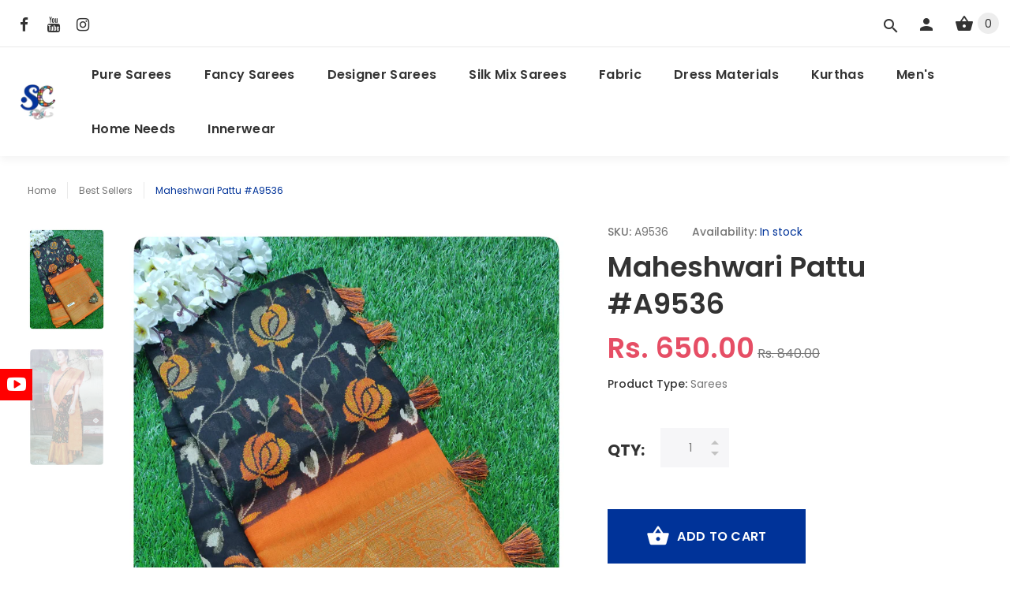

--- FILE ---
content_type: text/html; charset=utf-8
request_url: https://smrithicreation.com/products/maheshwari-pattu-a95-10
body_size: 21315
content:
<!doctype html>
<!--[if lt IE 7]><html class="no-js lt-ie9 lt-ie8 lt-ie7" lang="en"> <![endif]-->
<!--[if IE 7]><html class="no-js lt-ie9 lt-ie8" lang="en"> <![endif]-->
<!--[if IE 8]><html class="no-js lt-ie9" lang="en"> <![endif]-->
<!--[if IE 9 ]><html class="ie9 no-js"> <![endif]-->
<!--[if (gt IE 9)|!(IE)]><!--> <html class="no-js"> <!--<![endif]-->
<head>
  <!-- v1.0.8 -->
  <!-- Basic page needs ================================================== -->
  <meta charset="utf-8">
  <meta http-equiv="X-UA-Compatible" content="IE=edge,chrome=1">
  <meta name="viewport" content="width=device-width,initial-scale=1">
  <meta name="theme-color" content="#003399">
  <meta name="keywords" content="Shopify Template" />
  <meta name="author" content="etheme.com">
  <link rel="canonical" href="https://smrithicreation.com/products/maheshwari-pattu-a95-10">
  
  <meta name="facebook-domain-verification" content="4m5ok9m4wd3x4pj79dsfhb8srswzw5" />
  
  <link rel="apple-touch-icon" sizes="128x128" href="https//cdn.shopify.com/s/files/1/0489/3425/6802/t/2/assets/favicon.png?v=12689901927178495393">
  <link rel="icon" sizes="192x192" href="https//cdn.shopify.com/s/files/1/0489/3425/6802/t/2/assets/favicon.png?v=12689901927178495393"><link rel="shortcut icon" href="//smrithicreation.com/cdn/shop/t/2/assets/favicon.png?v=126899019271784953931600520274" type="image/x-icon" /><!-- Title and description ================================================== -->
  
  <title>
    Saree | SmrithiCreation.com | Online Fashion Store
    
    
    
      &ndash; Smrithi Creation
    
  </title><meta name="description" content="Buy Ladies Latest Collections Of Sarees Online. Purchase from our Curated Collection of Cotton, Synthetic, Mass Crepe, Brasso, Pure Kanchi, Soft Silk, Designer, Jute, Banaras, Georgette, Organza, Silk Cotton Online From www.SmrithiCreation.com at a low price. ✯Free Shipping Available. ✯ Lowest Price. ✯ Latest Trend ✯"><meta name="timezone" content="IN"><!-- Social meta ================================================== -->

  <meta property="og:type" content="product">
  <meta property="og:title" content="Maheshwari Pattu #A9536">
  <meta property="og:url" content="https://smrithicreation.com/products/maheshwari-pattu-a95-10">
  
  <meta property="og:image" content="http://smrithicreation.com/cdn/shop/products/IMG_20210927_123023-01_grande.jpg?v=1632911688">
  <meta property="og:image:secure_url" content="https://smrithicreation.com/cdn/shop/products/IMG_20210927_123023-01_grande.jpg?v=1632911688">
  
  <meta property="og:image" content="http://smrithicreation.com/cdn/shop/products/IMG_20210927_123033-01_grande.jpg?v=1632911687">
  <meta property="og:image:secure_url" content="https://smrithicreation.com/cdn/shop/products/IMG_20210927_123033-01_grande.jpg?v=1632911687">
  
  <meta property="og:price:amount" content="650.00">
  <meta property="og:price:currency" content="INR">



  <meta property="og:description" content="Buy Ladies Latest Collections Of Sarees Online. Purchase from our Curated Collection of Cotton, Synthetic, Mass Crepe, Brasso, Pure Kanchi, Soft Silk, Designer, Jute, Banaras, Georgette, Organza, Silk Cotton Online From www.SmrithiCreation.com at a low price. ✯Free Shipping Available. ✯ Lowest Price. ✯ Latest Trend ✯">


<meta property="og:site_name" content="Smrithi Creation">



  <meta name="twitter:card" content="summary">




  <meta name="twitter:title" content="Maheshwari Pattu #A9536">
  <meta name="twitter:description" content="Fancy Maheshwari Pattu Silk Cotton with blouse. 
Saree has elegant prints with Kanchi style Borders. ">
  <meta name="twitter:image" content="https://smrithicreation.com/cdn/shop/products/IMG_20210927_123023-01_large.jpg?v=1632911688">
  <meta name="twitter:image:width" content="480">
  <meta name="twitter:image:height" content="480">
<!-- Helpers ================================================== -->

  <!-- CSS ================================================== -->
  <link href="https://fonts.googleapis.com/css?family=Poppins:100,200,300,400,500,600,700,800,900" rel="stylesheet"><link href="//smrithicreation.com/cdn/shop/t/2/assets/bootstrap.css?v=118827393485362906511600499131" rel="stylesheet" type="text/css" media="all" />
<link href="//smrithicreation.com/cdn/shop/t/2/assets/fontstyle.css?v=116177709830634153681600499136" rel="stylesheet" type="text/css" media="all" />
<link href="//smrithicreation.com/cdn/shop/t/2/assets/slick.min.css?v=50001471619190811031600499148" rel="stylesheet" type="text/css" media="all" />





<link href="//smrithicreation.com/cdn/shop/t/2/assets/style.scss.css?v=12933616753806866281602838677" rel="stylesheet" type="text/css" media="all" />
<script src="//smrithicreation.com/cdn/shop/t/2/assets/jquery-2.1.4.min.js?v=146653844047132007351600499138" type="text/javascript"></script>

  <!-- Header hook for plugins ================================================== -->
  <script>window.performance && window.performance.mark && window.performance.mark('shopify.content_for_header.start');</script><meta id="shopify-digital-wallet" name="shopify-digital-wallet" content="/48934256802/digital_wallets/dialog">
<link rel="alternate" type="application/json+oembed" href="https://smrithicreation.com/products/maheshwari-pattu-a95-10.oembed">
<script async="async" src="/checkouts/internal/preloads.js?locale=en-IN"></script>
<script id="shopify-features" type="application/json">{"accessToken":"0612430cef7ca7737617be7a17c6125c","betas":["rich-media-storefront-analytics"],"domain":"smrithicreation.com","predictiveSearch":true,"shopId":48934256802,"locale":"en"}</script>
<script>var Shopify = Shopify || {};
Shopify.shop = "smrithi-creations.myshopify.com";
Shopify.locale = "en";
Shopify.currency = {"active":"INR","rate":"1.0"};
Shopify.country = "IN";
Shopify.theme = {"name":"Droid Infinity","id":112439853218,"schema_name":"Droid Infinity","schema_version":"1.0.5","theme_store_id":null,"role":"main"};
Shopify.theme.handle = "null";
Shopify.theme.style = {"id":null,"handle":null};
Shopify.cdnHost = "smrithicreation.com/cdn";
Shopify.routes = Shopify.routes || {};
Shopify.routes.root = "/";</script>
<script type="module">!function(o){(o.Shopify=o.Shopify||{}).modules=!0}(window);</script>
<script>!function(o){function n(){var o=[];function n(){o.push(Array.prototype.slice.apply(arguments))}return n.q=o,n}var t=o.Shopify=o.Shopify||{};t.loadFeatures=n(),t.autoloadFeatures=n()}(window);</script>
<script id="shop-js-analytics" type="application/json">{"pageType":"product"}</script>
<script defer="defer" async type="module" src="//smrithicreation.com/cdn/shopifycloud/shop-js/modules/v2/client.init-shop-cart-sync_BT-GjEfc.en.esm.js"></script>
<script defer="defer" async type="module" src="//smrithicreation.com/cdn/shopifycloud/shop-js/modules/v2/chunk.common_D58fp_Oc.esm.js"></script>
<script defer="defer" async type="module" src="//smrithicreation.com/cdn/shopifycloud/shop-js/modules/v2/chunk.modal_xMitdFEc.esm.js"></script>
<script type="module">
  await import("//smrithicreation.com/cdn/shopifycloud/shop-js/modules/v2/client.init-shop-cart-sync_BT-GjEfc.en.esm.js");
await import("//smrithicreation.com/cdn/shopifycloud/shop-js/modules/v2/chunk.common_D58fp_Oc.esm.js");
await import("//smrithicreation.com/cdn/shopifycloud/shop-js/modules/v2/chunk.modal_xMitdFEc.esm.js");

  window.Shopify.SignInWithShop?.initShopCartSync?.({"fedCMEnabled":true,"windoidEnabled":true});

</script>
<script id="__st">var __st={"a":48934256802,"offset":19800,"reqid":"d99dd382-356b-4c2f-a100-bc5d8942482e-1769419878","pageurl":"smrithicreation.com\/products\/maheshwari-pattu-a95-10","u":"94f9989ef2a1","p":"product","rtyp":"product","rid":7130396459170};</script>
<script>window.ShopifyPaypalV4VisibilityTracking = true;</script>
<script id="captcha-bootstrap">!function(){'use strict';const t='contact',e='account',n='new_comment',o=[[t,t],['blogs',n],['comments',n],[t,'customer']],c=[[e,'customer_login'],[e,'guest_login'],[e,'recover_customer_password'],[e,'create_customer']],r=t=>t.map((([t,e])=>`form[action*='/${t}']:not([data-nocaptcha='true']) input[name='form_type'][value='${e}']`)).join(','),a=t=>()=>t?[...document.querySelectorAll(t)].map((t=>t.form)):[];function s(){const t=[...o],e=r(t);return a(e)}const i='password',u='form_key',d=['recaptcha-v3-token','g-recaptcha-response','h-captcha-response',i],f=()=>{try{return window.sessionStorage}catch{return}},m='__shopify_v',_=t=>t.elements[u];function p(t,e,n=!1){try{const o=window.sessionStorage,c=JSON.parse(o.getItem(e)),{data:r}=function(t){const{data:e,action:n}=t;return t[m]||n?{data:e,action:n}:{data:t,action:n}}(c);for(const[e,n]of Object.entries(r))t.elements[e]&&(t.elements[e].value=n);n&&o.removeItem(e)}catch(o){console.error('form repopulation failed',{error:o})}}const l='form_type',E='cptcha';function T(t){t.dataset[E]=!0}const w=window,h=w.document,L='Shopify',v='ce_forms',y='captcha';let A=!1;((t,e)=>{const n=(g='f06e6c50-85a8-45c8-87d0-21a2b65856fe',I='https://cdn.shopify.com/shopifycloud/storefront-forms-hcaptcha/ce_storefront_forms_captcha_hcaptcha.v1.5.2.iife.js',D={infoText:'Protected by hCaptcha',privacyText:'Privacy',termsText:'Terms'},(t,e,n)=>{const o=w[L][v],c=o.bindForm;if(c)return c(t,g,e,D).then(n);var r;o.q.push([[t,g,e,D],n]),r=I,A||(h.body.append(Object.assign(h.createElement('script'),{id:'captcha-provider',async:!0,src:r})),A=!0)});var g,I,D;w[L]=w[L]||{},w[L][v]=w[L][v]||{},w[L][v].q=[],w[L][y]=w[L][y]||{},w[L][y].protect=function(t,e){n(t,void 0,e),T(t)},Object.freeze(w[L][y]),function(t,e,n,w,h,L){const[v,y,A,g]=function(t,e,n){const i=e?o:[],u=t?c:[],d=[...i,...u],f=r(d),m=r(i),_=r(d.filter((([t,e])=>n.includes(e))));return[a(f),a(m),a(_),s()]}(w,h,L),I=t=>{const e=t.target;return e instanceof HTMLFormElement?e:e&&e.form},D=t=>v().includes(t);t.addEventListener('submit',(t=>{const e=I(t);if(!e)return;const n=D(e)&&!e.dataset.hcaptchaBound&&!e.dataset.recaptchaBound,o=_(e),c=g().includes(e)&&(!o||!o.value);(n||c)&&t.preventDefault(),c&&!n&&(function(t){try{if(!f())return;!function(t){const e=f();if(!e)return;const n=_(t);if(!n)return;const o=n.value;o&&e.removeItem(o)}(t);const e=Array.from(Array(32),(()=>Math.random().toString(36)[2])).join('');!function(t,e){_(t)||t.append(Object.assign(document.createElement('input'),{type:'hidden',name:u})),t.elements[u].value=e}(t,e),function(t,e){const n=f();if(!n)return;const o=[...t.querySelectorAll(`input[type='${i}']`)].map((({name:t})=>t)),c=[...d,...o],r={};for(const[a,s]of new FormData(t).entries())c.includes(a)||(r[a]=s);n.setItem(e,JSON.stringify({[m]:1,action:t.action,data:r}))}(t,e)}catch(e){console.error('failed to persist form',e)}}(e),e.submit())}));const S=(t,e)=>{t&&!t.dataset[E]&&(n(t,e.some((e=>e===t))),T(t))};for(const o of['focusin','change'])t.addEventListener(o,(t=>{const e=I(t);D(e)&&S(e,y())}));const B=e.get('form_key'),M=e.get(l),P=B&&M;t.addEventListener('DOMContentLoaded',(()=>{const t=y();if(P)for(const e of t)e.elements[l].value===M&&p(e,B);[...new Set([...A(),...v().filter((t=>'true'===t.dataset.shopifyCaptcha))])].forEach((e=>S(e,t)))}))}(h,new URLSearchParams(w.location.search),n,t,e,['guest_login'])})(!0,!1)}();</script>
<script integrity="sha256-4kQ18oKyAcykRKYeNunJcIwy7WH5gtpwJnB7kiuLZ1E=" data-source-attribution="shopify.loadfeatures" defer="defer" src="//smrithicreation.com/cdn/shopifycloud/storefront/assets/storefront/load_feature-a0a9edcb.js" crossorigin="anonymous"></script>
<script data-source-attribution="shopify.dynamic_checkout.dynamic.init">var Shopify=Shopify||{};Shopify.PaymentButton=Shopify.PaymentButton||{isStorefrontPortableWallets:!0,init:function(){window.Shopify.PaymentButton.init=function(){};var t=document.createElement("script");t.src="https://smrithicreation.com/cdn/shopifycloud/portable-wallets/latest/portable-wallets.en.js",t.type="module",document.head.appendChild(t)}};
</script>
<script data-source-attribution="shopify.dynamic_checkout.buyer_consent">
  function portableWalletsHideBuyerConsent(e){var t=document.getElementById("shopify-buyer-consent"),n=document.getElementById("shopify-subscription-policy-button");t&&n&&(t.classList.add("hidden"),t.setAttribute("aria-hidden","true"),n.removeEventListener("click",e))}function portableWalletsShowBuyerConsent(e){var t=document.getElementById("shopify-buyer-consent"),n=document.getElementById("shopify-subscription-policy-button");t&&n&&(t.classList.remove("hidden"),t.removeAttribute("aria-hidden"),n.addEventListener("click",e))}window.Shopify?.PaymentButton&&(window.Shopify.PaymentButton.hideBuyerConsent=portableWalletsHideBuyerConsent,window.Shopify.PaymentButton.showBuyerConsent=portableWalletsShowBuyerConsent);
</script>
<script data-source-attribution="shopify.dynamic_checkout.cart.bootstrap">document.addEventListener("DOMContentLoaded",(function(){function t(){return document.querySelector("shopify-accelerated-checkout-cart, shopify-accelerated-checkout")}if(t())Shopify.PaymentButton.init();else{new MutationObserver((function(e,n){t()&&(Shopify.PaymentButton.init(),n.disconnect())})).observe(document.body,{childList:!0,subtree:!0})}}));
</script>
<script id='scb4127' type='text/javascript' async='' src='https://smrithicreation.com/cdn/shopifycloud/privacy-banner/storefront-banner.js'></script><link rel="stylesheet" media="screen" href="//smrithicreation.com/cdn/shop/t/2/compiled_assets/styles.css?v=6189">
<script>window.performance && window.performance.mark && window.performance.mark('shopify.content_for_header.end');</script>
  <script>    
    var shop_url = 'https://smrithicreation.com',
    	money_format = 'Rs. {{amount}}',
        color_with_border = 'White',
        colors_value = ',white: #ffffff,red: #ff0000,black: #000000,blue: #0000ff,green: #00ff00,purple: #800080,silver: #c0c0c0,brown: #7b3f00,light-brown: #feb035,dark-turquoise: #23cddc,orange: #fe9001,tan: #eacea7,violet: #ee82ee,pink: #ffc0cb,grey: #808080,yellow: #ffff00,',
    	texture_obj = function(){return JSON.parse('{"Material 1":"//smrithicreation.com/cdn/shop/t/2/assets/filter_color1.png?v=127701599467101781271600499133","Material 2":"//smrithicreation.com/cdn/shop/t/2/assets/filter_color2.png?v=55733946991002248111600499134"}');
    }
    texture_obj = texture_obj();
          
    var addtocart_text = '<span class="icon icon-shopping_basket"></span> ADD TO CART',
    	unavailable_text = 'Sold Out',
        addedhtml_text = '<span class="icon icon-shopping_basket"></span> ADDED',
        errorhtml_text = '<span class="icon icon-shopping_basket"></span> LIMIT PRODUCTS',
        wait_text = '<span class="icon icon-shopping_basket"></span> WAIT';
        
    var set_day = 'Day',
        set_hour = 'Hrs',
        set_minute = 'Min',
        set_second = 'Sec';
        
    var mobile_menu_close = 'Close',
    	mobile_menu_back = 'Back'
  </script>
  
  <style>
    [data-rating="0.0"]{
      display:none !important;
    }
  </style>
  
<link href="https://monorail-edge.shopifysvc.com" rel="dns-prefetch">
<script>(function(){if ("sendBeacon" in navigator && "performance" in window) {try {var session_token_from_headers = performance.getEntriesByType('navigation')[0].serverTiming.find(x => x.name == '_s').description;} catch {var session_token_from_headers = undefined;}var session_cookie_matches = document.cookie.match(/_shopify_s=([^;]*)/);var session_token_from_cookie = session_cookie_matches && session_cookie_matches.length === 2 ? session_cookie_matches[1] : "";var session_token = session_token_from_headers || session_token_from_cookie || "";function handle_abandonment_event(e) {var entries = performance.getEntries().filter(function(entry) {return /monorail-edge.shopifysvc.com/.test(entry.name);});if (!window.abandonment_tracked && entries.length === 0) {window.abandonment_tracked = true;var currentMs = Date.now();var navigation_start = performance.timing.navigationStart;var payload = {shop_id: 48934256802,url: window.location.href,navigation_start,duration: currentMs - navigation_start,session_token,page_type: "product"};window.navigator.sendBeacon("https://monorail-edge.shopifysvc.com/v1/produce", JSON.stringify({schema_id: "online_store_buyer_site_abandonment/1.1",payload: payload,metadata: {event_created_at_ms: currentMs,event_sent_at_ms: currentMs}}));}}window.addEventListener('pagehide', handle_abandonment_event);}}());</script>
<script id="web-pixels-manager-setup">(function e(e,d,r,n,o){if(void 0===o&&(o={}),!Boolean(null===(a=null===(i=window.Shopify)||void 0===i?void 0:i.analytics)||void 0===a?void 0:a.replayQueue)){var i,a;window.Shopify=window.Shopify||{};var t=window.Shopify;t.analytics=t.analytics||{};var s=t.analytics;s.replayQueue=[],s.publish=function(e,d,r){return s.replayQueue.push([e,d,r]),!0};try{self.performance.mark("wpm:start")}catch(e){}var l=function(){var e={modern:/Edge?\/(1{2}[4-9]|1[2-9]\d|[2-9]\d{2}|\d{4,})\.\d+(\.\d+|)|Firefox\/(1{2}[4-9]|1[2-9]\d|[2-9]\d{2}|\d{4,})\.\d+(\.\d+|)|Chrom(ium|e)\/(9{2}|\d{3,})\.\d+(\.\d+|)|(Maci|X1{2}).+ Version\/(15\.\d+|(1[6-9]|[2-9]\d|\d{3,})\.\d+)([,.]\d+|)( \(\w+\)|)( Mobile\/\w+|) Safari\/|Chrome.+OPR\/(9{2}|\d{3,})\.\d+\.\d+|(CPU[ +]OS|iPhone[ +]OS|CPU[ +]iPhone|CPU IPhone OS|CPU iPad OS)[ +]+(15[._]\d+|(1[6-9]|[2-9]\d|\d{3,})[._]\d+)([._]\d+|)|Android:?[ /-](13[3-9]|1[4-9]\d|[2-9]\d{2}|\d{4,})(\.\d+|)(\.\d+|)|Android.+Firefox\/(13[5-9]|1[4-9]\d|[2-9]\d{2}|\d{4,})\.\d+(\.\d+|)|Android.+Chrom(ium|e)\/(13[3-9]|1[4-9]\d|[2-9]\d{2}|\d{4,})\.\d+(\.\d+|)|SamsungBrowser\/([2-9]\d|\d{3,})\.\d+/,legacy:/Edge?\/(1[6-9]|[2-9]\d|\d{3,})\.\d+(\.\d+|)|Firefox\/(5[4-9]|[6-9]\d|\d{3,})\.\d+(\.\d+|)|Chrom(ium|e)\/(5[1-9]|[6-9]\d|\d{3,})\.\d+(\.\d+|)([\d.]+$|.*Safari\/(?![\d.]+ Edge\/[\d.]+$))|(Maci|X1{2}).+ Version\/(10\.\d+|(1[1-9]|[2-9]\d|\d{3,})\.\d+)([,.]\d+|)( \(\w+\)|)( Mobile\/\w+|) Safari\/|Chrome.+OPR\/(3[89]|[4-9]\d|\d{3,})\.\d+\.\d+|(CPU[ +]OS|iPhone[ +]OS|CPU[ +]iPhone|CPU IPhone OS|CPU iPad OS)[ +]+(10[._]\d+|(1[1-9]|[2-9]\d|\d{3,})[._]\d+)([._]\d+|)|Android:?[ /-](13[3-9]|1[4-9]\d|[2-9]\d{2}|\d{4,})(\.\d+|)(\.\d+|)|Mobile Safari.+OPR\/([89]\d|\d{3,})\.\d+\.\d+|Android.+Firefox\/(13[5-9]|1[4-9]\d|[2-9]\d{2}|\d{4,})\.\d+(\.\d+|)|Android.+Chrom(ium|e)\/(13[3-9]|1[4-9]\d|[2-9]\d{2}|\d{4,})\.\d+(\.\d+|)|Android.+(UC? ?Browser|UCWEB|U3)[ /]?(15\.([5-9]|\d{2,})|(1[6-9]|[2-9]\d|\d{3,})\.\d+)\.\d+|SamsungBrowser\/(5\.\d+|([6-9]|\d{2,})\.\d+)|Android.+MQ{2}Browser\/(14(\.(9|\d{2,})|)|(1[5-9]|[2-9]\d|\d{3,})(\.\d+|))(\.\d+|)|K[Aa][Ii]OS\/(3\.\d+|([4-9]|\d{2,})\.\d+)(\.\d+|)/},d=e.modern,r=e.legacy,n=navigator.userAgent;return n.match(d)?"modern":n.match(r)?"legacy":"unknown"}(),u="modern"===l?"modern":"legacy",c=(null!=n?n:{modern:"",legacy:""})[u],f=function(e){return[e.baseUrl,"/wpm","/b",e.hashVersion,"modern"===e.buildTarget?"m":"l",".js"].join("")}({baseUrl:d,hashVersion:r,buildTarget:u}),m=function(e){var d=e.version,r=e.bundleTarget,n=e.surface,o=e.pageUrl,i=e.monorailEndpoint;return{emit:function(e){var a=e.status,t=e.errorMsg,s=(new Date).getTime(),l=JSON.stringify({metadata:{event_sent_at_ms:s},events:[{schema_id:"web_pixels_manager_load/3.1",payload:{version:d,bundle_target:r,page_url:o,status:a,surface:n,error_msg:t},metadata:{event_created_at_ms:s}}]});if(!i)return console&&console.warn&&console.warn("[Web Pixels Manager] No Monorail endpoint provided, skipping logging."),!1;try{return self.navigator.sendBeacon.bind(self.navigator)(i,l)}catch(e){}var u=new XMLHttpRequest;try{return u.open("POST",i,!0),u.setRequestHeader("Content-Type","text/plain"),u.send(l),!0}catch(e){return console&&console.warn&&console.warn("[Web Pixels Manager] Got an unhandled error while logging to Monorail."),!1}}}}({version:r,bundleTarget:l,surface:e.surface,pageUrl:self.location.href,monorailEndpoint:e.monorailEndpoint});try{o.browserTarget=l,function(e){var d=e.src,r=e.async,n=void 0===r||r,o=e.onload,i=e.onerror,a=e.sri,t=e.scriptDataAttributes,s=void 0===t?{}:t,l=document.createElement("script"),u=document.querySelector("head"),c=document.querySelector("body");if(l.async=n,l.src=d,a&&(l.integrity=a,l.crossOrigin="anonymous"),s)for(var f in s)if(Object.prototype.hasOwnProperty.call(s,f))try{l.dataset[f]=s[f]}catch(e){}if(o&&l.addEventListener("load",o),i&&l.addEventListener("error",i),u)u.appendChild(l);else{if(!c)throw new Error("Did not find a head or body element to append the script");c.appendChild(l)}}({src:f,async:!0,onload:function(){if(!function(){var e,d;return Boolean(null===(d=null===(e=window.Shopify)||void 0===e?void 0:e.analytics)||void 0===d?void 0:d.initialized)}()){var d=window.webPixelsManager.init(e)||void 0;if(d){var r=window.Shopify.analytics;r.replayQueue.forEach((function(e){var r=e[0],n=e[1],o=e[2];d.publishCustomEvent(r,n,o)})),r.replayQueue=[],r.publish=d.publishCustomEvent,r.visitor=d.visitor,r.initialized=!0}}},onerror:function(){return m.emit({status:"failed",errorMsg:"".concat(f," has failed to load")})},sri:function(e){var d=/^sha384-[A-Za-z0-9+/=]+$/;return"string"==typeof e&&d.test(e)}(c)?c:"",scriptDataAttributes:o}),m.emit({status:"loading"})}catch(e){m.emit({status:"failed",errorMsg:(null==e?void 0:e.message)||"Unknown error"})}}})({shopId: 48934256802,storefrontBaseUrl: "https://smrithicreation.com",extensionsBaseUrl: "https://extensions.shopifycdn.com/cdn/shopifycloud/web-pixels-manager",monorailEndpoint: "https://monorail-edge.shopifysvc.com/unstable/produce_batch",surface: "storefront-renderer",enabledBetaFlags: ["2dca8a86"],webPixelsConfigList: [{"id":"192512246","configuration":"{\"pixel_id\":\"786872198768136\",\"pixel_type\":\"facebook_pixel\",\"metaapp_system_user_token\":\"-\"}","eventPayloadVersion":"v1","runtimeContext":"OPEN","scriptVersion":"ca16bc87fe92b6042fbaa3acc2fbdaa6","type":"APP","apiClientId":2329312,"privacyPurposes":["ANALYTICS","MARKETING","SALE_OF_DATA"],"dataSharingAdjustments":{"protectedCustomerApprovalScopes":["read_customer_address","read_customer_email","read_customer_name","read_customer_personal_data","read_customer_phone"]}},{"id":"72351990","eventPayloadVersion":"v1","runtimeContext":"LAX","scriptVersion":"1","type":"CUSTOM","privacyPurposes":["ANALYTICS"],"name":"Google Analytics tag (migrated)"},{"id":"shopify-app-pixel","configuration":"{}","eventPayloadVersion":"v1","runtimeContext":"STRICT","scriptVersion":"0450","apiClientId":"shopify-pixel","type":"APP","privacyPurposes":["ANALYTICS","MARKETING"]},{"id":"shopify-custom-pixel","eventPayloadVersion":"v1","runtimeContext":"LAX","scriptVersion":"0450","apiClientId":"shopify-pixel","type":"CUSTOM","privacyPurposes":["ANALYTICS","MARKETING"]}],isMerchantRequest: false,initData: {"shop":{"name":"Smrithi Creation","paymentSettings":{"currencyCode":"INR"},"myshopifyDomain":"smrithi-creations.myshopify.com","countryCode":"IN","storefrontUrl":"https:\/\/smrithicreation.com"},"customer":null,"cart":null,"checkout":null,"productVariants":[{"price":{"amount":650.0,"currencyCode":"INR"},"product":{"title":"Maheshwari Pattu #A9536","vendor":"Smrithi Creation","id":"7130396459170","untranslatedTitle":"Maheshwari Pattu #A9536","url":"\/products\/maheshwari-pattu-a95-10","type":"Sarees"},"id":"40984967774370","image":{"src":"\/\/smrithicreation.com\/cdn\/shop\/products\/IMG_20210927_123023-01.jpg?v=1632911688"},"sku":"A9536","title":"Default Title","untranslatedTitle":"Default Title"}],"purchasingCompany":null},},"https://smrithicreation.com/cdn","fcfee988w5aeb613cpc8e4bc33m6693e112",{"modern":"","legacy":""},{"shopId":"48934256802","storefrontBaseUrl":"https:\/\/smrithicreation.com","extensionBaseUrl":"https:\/\/extensions.shopifycdn.com\/cdn\/shopifycloud\/web-pixels-manager","surface":"storefront-renderer","enabledBetaFlags":"[\"2dca8a86\"]","isMerchantRequest":"false","hashVersion":"fcfee988w5aeb613cpc8e4bc33m6693e112","publish":"custom","events":"[[\"page_viewed\",{}],[\"product_viewed\",{\"productVariant\":{\"price\":{\"amount\":650.0,\"currencyCode\":\"INR\"},\"product\":{\"title\":\"Maheshwari Pattu #A9536\",\"vendor\":\"Smrithi Creation\",\"id\":\"7130396459170\",\"untranslatedTitle\":\"Maheshwari Pattu #A9536\",\"url\":\"\/products\/maheshwari-pattu-a95-10\",\"type\":\"Sarees\"},\"id\":\"40984967774370\",\"image\":{\"src\":\"\/\/smrithicreation.com\/cdn\/shop\/products\/IMG_20210927_123023-01.jpg?v=1632911688\"},\"sku\":\"A9536\",\"title\":\"Default Title\",\"untranslatedTitle\":\"Default Title\"}}]]"});</script><script>
  window.ShopifyAnalytics = window.ShopifyAnalytics || {};
  window.ShopifyAnalytics.meta = window.ShopifyAnalytics.meta || {};
  window.ShopifyAnalytics.meta.currency = 'INR';
  var meta = {"product":{"id":7130396459170,"gid":"gid:\/\/shopify\/Product\/7130396459170","vendor":"Smrithi Creation","type":"Sarees","handle":"maheshwari-pattu-a95-10","variants":[{"id":40984967774370,"price":65000,"name":"Maheshwari Pattu #A9536","public_title":null,"sku":"A9536"}],"remote":false},"page":{"pageType":"product","resourceType":"product","resourceId":7130396459170,"requestId":"d99dd382-356b-4c2f-a100-bc5d8942482e-1769419878"}};
  for (var attr in meta) {
    window.ShopifyAnalytics.meta[attr] = meta[attr];
  }
</script>
<script class="analytics">
  (function () {
    var customDocumentWrite = function(content) {
      var jquery = null;

      if (window.jQuery) {
        jquery = window.jQuery;
      } else if (window.Checkout && window.Checkout.$) {
        jquery = window.Checkout.$;
      }

      if (jquery) {
        jquery('body').append(content);
      }
    };

    var hasLoggedConversion = function(token) {
      if (token) {
        return document.cookie.indexOf('loggedConversion=' + token) !== -1;
      }
      return false;
    }

    var setCookieIfConversion = function(token) {
      if (token) {
        var twoMonthsFromNow = new Date(Date.now());
        twoMonthsFromNow.setMonth(twoMonthsFromNow.getMonth() + 2);

        document.cookie = 'loggedConversion=' + token + '; expires=' + twoMonthsFromNow;
      }
    }

    var trekkie = window.ShopifyAnalytics.lib = window.trekkie = window.trekkie || [];
    if (trekkie.integrations) {
      return;
    }
    trekkie.methods = [
      'identify',
      'page',
      'ready',
      'track',
      'trackForm',
      'trackLink'
    ];
    trekkie.factory = function(method) {
      return function() {
        var args = Array.prototype.slice.call(arguments);
        args.unshift(method);
        trekkie.push(args);
        return trekkie;
      };
    };
    for (var i = 0; i < trekkie.methods.length; i++) {
      var key = trekkie.methods[i];
      trekkie[key] = trekkie.factory(key);
    }
    trekkie.load = function(config) {
      trekkie.config = config || {};
      trekkie.config.initialDocumentCookie = document.cookie;
      var first = document.getElementsByTagName('script')[0];
      var script = document.createElement('script');
      script.type = 'text/javascript';
      script.onerror = function(e) {
        var scriptFallback = document.createElement('script');
        scriptFallback.type = 'text/javascript';
        scriptFallback.onerror = function(error) {
                var Monorail = {
      produce: function produce(monorailDomain, schemaId, payload) {
        var currentMs = new Date().getTime();
        var event = {
          schema_id: schemaId,
          payload: payload,
          metadata: {
            event_created_at_ms: currentMs,
            event_sent_at_ms: currentMs
          }
        };
        return Monorail.sendRequest("https://" + monorailDomain + "/v1/produce", JSON.stringify(event));
      },
      sendRequest: function sendRequest(endpointUrl, payload) {
        // Try the sendBeacon API
        if (window && window.navigator && typeof window.navigator.sendBeacon === 'function' && typeof window.Blob === 'function' && !Monorail.isIos12()) {
          var blobData = new window.Blob([payload], {
            type: 'text/plain'
          });

          if (window.navigator.sendBeacon(endpointUrl, blobData)) {
            return true;
          } // sendBeacon was not successful

        } // XHR beacon

        var xhr = new XMLHttpRequest();

        try {
          xhr.open('POST', endpointUrl);
          xhr.setRequestHeader('Content-Type', 'text/plain');
          xhr.send(payload);
        } catch (e) {
          console.log(e);
        }

        return false;
      },
      isIos12: function isIos12() {
        return window.navigator.userAgent.lastIndexOf('iPhone; CPU iPhone OS 12_') !== -1 || window.navigator.userAgent.lastIndexOf('iPad; CPU OS 12_') !== -1;
      }
    };
    Monorail.produce('monorail-edge.shopifysvc.com',
      'trekkie_storefront_load_errors/1.1',
      {shop_id: 48934256802,
      theme_id: 112439853218,
      app_name: "storefront",
      context_url: window.location.href,
      source_url: "//smrithicreation.com/cdn/s/trekkie.storefront.8d95595f799fbf7e1d32231b9a28fd43b70c67d3.min.js"});

        };
        scriptFallback.async = true;
        scriptFallback.src = '//smrithicreation.com/cdn/s/trekkie.storefront.8d95595f799fbf7e1d32231b9a28fd43b70c67d3.min.js';
        first.parentNode.insertBefore(scriptFallback, first);
      };
      script.async = true;
      script.src = '//smrithicreation.com/cdn/s/trekkie.storefront.8d95595f799fbf7e1d32231b9a28fd43b70c67d3.min.js';
      first.parentNode.insertBefore(script, first);
    };
    trekkie.load(
      {"Trekkie":{"appName":"storefront","development":false,"defaultAttributes":{"shopId":48934256802,"isMerchantRequest":null,"themeId":112439853218,"themeCityHash":"8119671374173213805","contentLanguage":"en","currency":"INR","eventMetadataId":"a8ec651c-8465-4a7d-a9cf-6f22dba745e5"},"isServerSideCookieWritingEnabled":true,"monorailRegion":"shop_domain","enabledBetaFlags":["65f19447"]},"Session Attribution":{},"S2S":{"facebookCapiEnabled":true,"source":"trekkie-storefront-renderer","apiClientId":580111}}
    );

    var loaded = false;
    trekkie.ready(function() {
      if (loaded) return;
      loaded = true;

      window.ShopifyAnalytics.lib = window.trekkie;

      var originalDocumentWrite = document.write;
      document.write = customDocumentWrite;
      try { window.ShopifyAnalytics.merchantGoogleAnalytics.call(this); } catch(error) {};
      document.write = originalDocumentWrite;

      window.ShopifyAnalytics.lib.page(null,{"pageType":"product","resourceType":"product","resourceId":7130396459170,"requestId":"d99dd382-356b-4c2f-a100-bc5d8942482e-1769419878","shopifyEmitted":true});

      var match = window.location.pathname.match(/checkouts\/(.+)\/(thank_you|post_purchase)/)
      var token = match? match[1]: undefined;
      if (!hasLoggedConversion(token)) {
        setCookieIfConversion(token);
        window.ShopifyAnalytics.lib.track("Viewed Product",{"currency":"INR","variantId":40984967774370,"productId":7130396459170,"productGid":"gid:\/\/shopify\/Product\/7130396459170","name":"Maheshwari Pattu #A9536","price":"650.00","sku":"A9536","brand":"Smrithi Creation","variant":null,"category":"Sarees","nonInteraction":true,"remote":false},undefined,undefined,{"shopifyEmitted":true});
      window.ShopifyAnalytics.lib.track("monorail:\/\/trekkie_storefront_viewed_product\/1.1",{"currency":"INR","variantId":40984967774370,"productId":7130396459170,"productGid":"gid:\/\/shopify\/Product\/7130396459170","name":"Maheshwari Pattu #A9536","price":"650.00","sku":"A9536","brand":"Smrithi Creation","variant":null,"category":"Sarees","nonInteraction":true,"remote":false,"referer":"https:\/\/smrithicreation.com\/products\/maheshwari-pattu-a95-10"});
      }
    });


        var eventsListenerScript = document.createElement('script');
        eventsListenerScript.async = true;
        eventsListenerScript.src = "//smrithicreation.com/cdn/shopifycloud/storefront/assets/shop_events_listener-3da45d37.js";
        document.getElementsByTagName('head')[0].appendChild(eventsListenerScript);

})();</script>
  <script>
  if (!window.ga || (window.ga && typeof window.ga !== 'function')) {
    window.ga = function ga() {
      (window.ga.q = window.ga.q || []).push(arguments);
      if (window.Shopify && window.Shopify.analytics && typeof window.Shopify.analytics.publish === 'function') {
        window.Shopify.analytics.publish("ga_stub_called", {}, {sendTo: "google_osp_migration"});
      }
      console.error("Shopify's Google Analytics stub called with:", Array.from(arguments), "\nSee https://help.shopify.com/manual/promoting-marketing/pixels/pixel-migration#google for more information.");
    };
    if (window.Shopify && window.Shopify.analytics && typeof window.Shopify.analytics.publish === 'function') {
      window.Shopify.analytics.publish("ga_stub_initialized", {}, {sendTo: "google_osp_migration"});
    }
  }
</script>
<script
  defer
  src="https://smrithicreation.com/cdn/shopifycloud/perf-kit/shopify-perf-kit-3.0.4.min.js"
  data-application="storefront-renderer"
  data-shop-id="48934256802"
  data-render-region="gcp-us-east1"
  data-page-type="product"
  data-theme-instance-id="112439853218"
  data-theme-name="Droid Infinity"
  data-theme-version="1.0.5"
  data-monorail-region="shop_domain"
  data-resource-timing-sampling-rate="10"
  data-shs="true"
  data-shs-beacon="true"
  data-shs-export-with-fetch="true"
  data-shs-logs-sample-rate="1"
  data-shs-beacon-endpoint="https://smrithicreation.com/api/collect"
></script>
</head>

<body ><div class="loader-wrapper">
  <div class="loader">
    <svg class="circular" viewBox="25 25 50 50">
      <circle class="loader-animation" cx="50" cy="50" r="20" fill="none" stroke-width="2" stroke-miterlimit="10"/>
    </svg>
  </div>
</div><div id="shopify-section-header" class="shopify-section">

























<header class=" 
">
  <!-- mobile-header -->
  
  <style>
  	.di-mobile-header-style {
      display: flex;
      align-items: center;
      justify-content: space-between;
    }
  	
    .di-mobile-header-style .logo {
     	margin: 8px 0px ! important; 
    }
    
    .di-mobile-header-style .options {
     	margin-top: 12px; 
    }
    
    .di-mobile-header-style .cart .dropdown-toggle {
        padding: 0 !important;
	 }
    
    .di-mobile-header-style .cart {
     	margin: 0px 8px ! important; 
        padding: 0 !important;
	 }
    
    .di-mobile-header-style .cart .badge-cart {
      	top: -24px !important;
      	left: 14px !important;
	 }
    
    .di-mobile-header-style .account {
     	margin: 0px 8px ! important; 
      	padding-top: 0 !important;
    }
    
    .mobile-header .container::before {
     	content: none; 
    }
    
    .mobile-header .container::after {
     	content: none; 
    }
  </style>
  
  <div class="mobile-header">
    <div class="container di-mobile-header-style">
        
      <div class="logo">
        <a href="/">
          <img src="//smrithicreation.com/cdn/shop/files/logo-small_48x.png?v=1614292372" alt=""/>
          
        </a>
      </div>
        <!-- language -->
		<!-- <div class="mobile-parent-language"></div> -->
        <!-- /language -->
        <!-- currency -->
        <!-- /currency -->
      <div class="options">
        <div class="mobile-parent-currency"></div>

        <!-- <div class="account dropdown">
  <a class="dropdown-toggle" data-toggle="dropdown">
    <span class="icon icon-person "></span>
    <span class="dropdown-label hidden-sm hidden-xs">My Account</span>
  </a>
  <ul class="dropdown-menu">
    <li><a href="/account"><span class="icon icon-person"></span>Account</a></li>

    <li><a href="/checkout"><span class="icon icon-check"></span>Checkout</a></li>

    
    <li><a href="/account/login"><span class="icon icon-lock_outline"></span>Sign In</a></li>
    
    
    
  </ul>
</div> -->

<div class="account dropdown">
  <a class="dropdown-toggle" data-toggle="dropdown">
    <span class="icon icon-person"></span>
    <span class="dropdown-label hidden-sm hidden-xs"> My Account </span>
  </a>
  
  <ul class="dropdown-menu">
    </a></li>

    <li><a href="/account"><span class="icon icon-location_on"></span>Track Order</a></li>
    
	<!-- 	<li><a href="/checkout"><span class="icon icon-check"></span>Checkout</a></li> -->

    
    <li><a href="/account/login"><span class="icon icon-lock"></span>Sign In</a></li>
    <li><a href="/account/register"><span class="icon icon-person_add"></span>Register</a></li>
    
    
  </ul>
</div>
        <!-- cart -->
        <div class="mobile-parent-cart"></div>
        <!-- /cart -->
      </div>
    </div>
    <div class="container-fluid top-line">
      <div class="pull-left">
        <div class="mobile-parent-menu">
          <div class="mobile-menu-toggle">
            <span class="icon-bar"></span>
            <span class="icon-bar"></span>
            <span class="icon-bar"></span>
            <span class="menu-text">
              MENU
            </span>
          </div>
        </div>
      </div>
      <div class="pull-right">
        <!-- search -->
<div class="search">
  <a href="#" class="search-open"><span class="icon icon-search"></span></a>
  <div class="search-dropdown">
    <form action="/search" method="get">
      <div class="input-outer">
        <input type="hidden" name="options[unavailable_products]" value="hide" />
        <input type="hidden" name="type" value="product" />
        <input type="text" name="q" value="" maxlength="128" placeholder="Enter keyword">

        <button type="submit" class="btn-search"><span>Search</span></button>
      </div>
      <a href="#" class="search-close"><span class="icon icon-close"></span></a>
    </form>
  </div>
</div>
<!-- /search -->
      </div>
    </div>
  </div>  
  <!-- /mobile-header -->

  <div class="desktop-header header-07">
  <style>         
        .account .dropdown-toggle .icon {
              color: #333333 !important; 
        }
    
    	header .social-icon li a {
               color: #333333 !important; 
        }
  </style>
  
  
  <div class="container-fluid">
    <div class="row" style="display: flex; align-items: center !important;">
      <div class="col-md-4">
        
          <!-- social-icon -->
          <div class="social-icon">
            <ul>
              <li><a class="icon fa fa-facebook" href="https://www.facebook.com/SmrithiCreation/"></a></li>
              
              <li><a class="icon fa fa-youtube" href="https://www.youtube.com/c/smrithicreation"></a></li>
              <li><a class="icon fa fa-instagram" href="https://www.instagram.com/smrithi_creation/?hl=en"></a></li>
            </ul>
          </div>
          <!-- /social-icon -->
        
      </div>
      <div class="col-md-4 text-center">
        
      </div>
      <div class="col-md-4 text-right">
        <!-- search -->
<div class="search">
  <a href="#" class="search-open"><span class="icon icon-search"></span></a>
  <div class="search-dropdown">
    <form action="/search" method="get">
      <div class="input-outer">
        <input type="hidden" name="options[unavailable_products]" value="hide" />
        <input type="hidden" name="type" value="product" />
        <input type="text" name="q" value="" maxlength="128" placeholder="Enter keyword">

        <button type="submit" class="btn-search"><span>Search</span></button>
      </div>
      <a href="#" class="search-close"><span class="icon icon-close"></span></a>
    </form>
  </div>
</div>
<!-- /search -->
        <!-- <div class="account dropdown">
  <a class="dropdown-toggle" data-toggle="dropdown">
    <span class="icon icon-person "></span>
    <span class="dropdown-label hidden-sm hidden-xs">My Account</span>
  </a>
  <ul class="dropdown-menu">
    <li><a href="/account"><span class="icon icon-person"></span>Account</a></li>

    <li><a href="/checkout"><span class="icon icon-check"></span>Checkout</a></li>

    
    <li><a href="/account/login"><span class="icon icon-lock_outline"></span>Sign In</a></li>
    
    
    
  </ul>
</div> -->

<div class="account dropdown">
  <a class="dropdown-toggle" data-toggle="dropdown">
    <span class="icon icon-person"></span>
    <span class="dropdown-label hidden-sm hidden-xs"> My Account </span>
  </a>
  
  <ul class="dropdown-menu">
    </a></li>

    <li><a href="/account"><span class="icon icon-location_on"></span>Track Order</a></li>
    
	<!-- 	<li><a href="/checkout"><span class="icon icon-check"></span>Checkout</a></li> -->

    
    <li><a href="/account/login"><span class="icon icon-lock"></span>Sign In</a></li>
    <li><a href="/account/register"><span class="icon icon-person_add"></span>Register</a></li>
    
    
  </ul>
</div>
        <!-- cart -->
        <div class="main-parent-cart">
          

<div class="cart">
  <div class="dropdown">
    <a class="dropdown-toggle">
      <span class="icon icon-shopping_basket"></span>
      <span class="badge badge-cart empty">0</span>
      <div class="dropdown-label hidden-sm hidden-xs">YOUR BAG</div>
    </a>
    
    <style>
      @media (max-width: 768px) {
        .cart .dropdown-menu {
            padding-bottom: 24px;
        }
        
        header .cart ul .item .info .details {
            height: 20px;
          	margin-top: 12px;
        }
        
        header .cart ul .item .info .price {
            height: 20px;
          	margin-top: 12px;
        }
        
        header .cart ul .item .item-control a {
          height: 48px;
          padding-top: 16px;
          padding-bottom: 16px;
        }
      }
    </style>
    
    <div class="dropdown-menu slide-from-top">
      <div class="container">
        <div class="top-title">RECENTLY ADDED ITEM(S)</div>
        <a href="#" class="icon icon-close cart-close"></a>
        <ul></ul>
        <h4 class="text-center empty-cart-js">You have no items in your shopping cart.</h4>
        <div class="cart-bottom">
          <div class="pull-right">
            <div class="pull-left">
              <div class="cart-total">TOTAL: <span> Rs. 0.00</span></div>
            </div>
            <a href="/checkout" class="btn icon-btn-left"><span class="icon icon-check_circle"></span>CHECKOUT</a>
          </div>
          <div class="pull-left">
            <a href="/cart" class="btn icon-btn-left"><span class="icon icon-shopping_basket"></span> VIEW CART</a>
          </div>
        </div>
        <ul class='item-html-js hide'>
  <li class="item">
    <div class="img">
      <a href="#">img</a>
    </div>
    <div class="info">
      <div class="title-col">
        <h2 class="title">
          <a href="#">title</a>
        </h2>
        <div class="details">
          details
        </div>
      </div>
      <div class="price">price</div>
      <div class="qty">
        <div class="qty-label">Qty:</div>
        <div class="style-2 input-counter text-center">
          <input type="text" value="1" disabled/>
        </div>
      </div>
    </div>
    <div class="item-control">
      <div class="delete"><a href="/cart/change?id=0&quantity=0" class="icon icon-delete header_delete_cartitem_js" title="Delete"></a></div>
      <div class="edit"><a href="" class="icon icon-edit" title="Edit"></a></div>
    </div>
  </li>
</ul>
      </div>
    </div>
  </div>
</div>


        </div>
        <!-- /cart -->
      </div>
    </div>
  </div>  
</div>
<div class="desktop-header header-07 top-line">
  	<style>
  		.di-header-style {
         	display: flex;
          	align-items: center;                   	                    	
        }      
      
      	.di-header-style .logo {
           	margin: 0 !important; 
        }          
      	
      	.di-header-style .header-menu>ul>li {
          	padding-bottom: 0 !important; 
        }
  	</style>
  
  	<div class="container-fluid">
      <div class="di-header-style">
          <!-- logo -->
        <div class="logo" itemscope itemtype="http://schema.org/Organization">
          <a href="/" itemprop="url">
            <img src="//smrithicreation.com/cdn/shop/files/logo-small_48x.png?v=1614292372" alt="" itemprop="logo"/>
            
          </a>
        </div>
        <div class="col-md-12 col-lg-12">
          <div class="menu-parent-box">
            <!-- header-menu -->
<nav class="header-menu">
  <ul>
    
    
      
      
      
      
    
      
      
      
      
    
      
    
      
      
      

      
    
    <li class="dropdown multicolumn" >
      <a href="/collections/pure-sarees">Pure Sarees</a>
      
      
      
      

      
      	<div class="dropdown-menu one-col">
  <ul>
    
    <li>
      <a href="/collections/kancheevaram-silk">Kancheevaram Silk Sarees</a>

      

      
      

      
    </li>
    
    <li>
      <a href="/collections/soft-silk-sarees">Soft Silk Sarees</a>

      

      
      

      
    </li>
    
    <li>
      <a href="/collections/crepe-silk-sarees">Crepe Silk Sarees</a>

      

      
      

      
    </li>
    
    <li>
      <a href="/collections/banaras-georgette-sarees">Banaras Georgette Sarees</a>

      

      
      

      
    </li>
    
    <li>
      <a href="/collections/organza-silk-sarees">Organza Silk Sarees</a>

      

      
      

      
    </li>
    
    <li>
      <a href="/collections/silk-cotton">Silk Cotton Sarees</a>

      

      
      

      
    </li>
    
    <li>
      <a href="/collections/pure-printed-sarees">Pure Printed Sarees</a>

      

      
      

      
    </li>
    
  </ul>
</div>
      
      
      
      
      
      
      
    </li>
    
    
      
      
      
      
    
      
      
      
      
    
      
    
      
      
      

      
    
    <li class="dropdown multicolumn" >
      <a href="/collections/fancy-sarees">Fancy Sarees</a>
      
      
      
      

      
      	<div class="dropdown-menu one-col">
  <ul>
    
    <li>
      <a href="/collections/crepe-sarees">Crepe Sarees</a>

      

      
      

      
    </li>
    
    <li>
      <a href="/collections/banaras-sarees">Banaras Sarees</a>

      

      
      

      
    </li>
    
    <li>
      <a href="/collections/brasso-sarees">Brasso Sarees</a>

      

      
      

      
    </li>
    
    <li>
      <a href="/collections/chiffon-sarees">Chiffon Sarees</a>

      

      
      

      
    </li>
    
    <li>
      <a href="/collections/cotton-sarees">Cotton Sarees</a>

      

      
      

      
    </li>
    
    <li>
      <a href="/collections/georgette-sarees">Georgette Sarees</a>

      

      
      

      
    </li>
    
    <li>
      <a href="/collections/jute-sarees">Jute Sarees</a>

      

      
      

      
    </li>
    
    <li>
      <a href="/collections/linen-sarees">Linen Sarees</a>

      

      
      

      
    </li>
    
    <li>
      <a href="/collections/organza-sarees">Organza Sarees</a>

      

      
      

      
    </li>
    
    <li>
      <a href="/collections/satin-sarees">Satin Sarees</a>

      

      
      

      
    </li>
    
    <li>
      <a href="/collections/silk-sarees">Fancy Silk Sarees</a>

      

      
      

      
    </li>
    
  </ul>
</div>
      
      
      
      
      
      
      
    </li>
    
    
      
      
      
      
    
      
      
      
      
    
      
    
      
      
      

      
    
    <li class="dropdown multicolumn" >
      <a href="/collections/designer-sarees">Designer Sarees</a>
      
      
      
      

      
      	<div class="dropdown-menu one-col">
  <ul>
    
    <li>
      <a href="/collections/butter-crepe-sarees">Butter Crepe Sarees</a>

      

      
      

      
    </li>
    
    <li>
      <a href="/collections/chanderi-sarees">Chanderi Sarees</a>

      

      
      

      
    </li>
    
    <li>
      <a href="/collections/raw-silk-sarees">Raw Silk Sarees</a>

      

      
      

      
    </li>
    
    <li>
      <a href="/collections/fancy-designer-sarees">Fancy Designer Sarees</a>

      

      
      

      
    </li>
    
    <li>
      <a href="/collections/netted-sarees">Netted Sarees</a>

      

      
      

      
    </li>
    
    <li>
      <a href="/collections/shimmer-sarees">Shimmer Sarees</a>

      

      
      

      
    </li>
    
    <li>
      <a href="/collections/printed-silk-sarees">Printed Silk Sarees</a>

      

      
      

      
    </li>
    
    <li>
      <a href="/collections/synthetic-sarees">Synthetic Sarees</a>

      

      
      

      
    </li>
    
    <li>
      <a href="/collections/tissue-sarees">Tissue Sarees</a>

      

      
      

      
    </li>
    
    <li>
      <a href="/collections/tusser-sarees">Tussar Sarees</a>

      

      
      

      
    </li>
    
  </ul>
</div>
      
      
      
      
      
      
      
    </li>
    
    
      
      
      
      
    
      
      
      
      
    
      
    
      
      
      

      
    
    <li class="dropdown multicolumn" >
      <a href="/collections/silk-mix-sarees">Silk Mix Sarees</a>
      
      
      
      

      
      	<div class="dropdown-menu one-col">
  <ul>
    
    <li>
      <a href="/collections/art-silk-sarees">Art Silk Sarees</a>

      

      
      

      
    </li>
    
    <li>
      <a href="/collections/pure-mix">Pure Mix Sarees</a>

      

      
      

      
    </li>
    
    <li>
      <a href="/collections/god-sarees">God Sarees</a>

      

      
      

      
    </li>
    
  </ul>
</div>
      
      
      
      
      
      
      
    </li>
    
    
      
      
      
      
    
      
      
      
      
    
      
    
      
      
      

      
    
    <li class="dropdown multicolumn" >
      <a href="/collections/fabric">Fabric</a>
      
      
      
      

      
      	<div class="dropdown-menu one-col">
  <ul>
    
    <li>
      <a href="/collections/silk-cotton-fabric">Silk Cotton</a>

      

      
      

      
    </li>
    
    <li>
      <a href="/collections/special-silk-cotton-fabric">Special Silk Cotton</a>

      

      
      

      
    </li>
    
    <li>
      <a href="/collections/tissue-fabric">Tissue</a>

      

      
      

      
    </li>
    
    <li>
      <a href="/collections/brocade">Brocade</a>

      

      
      

      
    </li>
    
    <li>
      <a href="/collections/printed-cotton-fabric">Printed Cotton</a>

      

      
      

      
    </li>
    
    <li>
      <a href="/collections/two-by-two-fabric">Two By Two</a>

      

      
      

      
    </li>
    
    <li>
      <a href="/collections/special-two-by-two-fabric">Special Two by Two</a>

      

      
      

      
    </li>
    
    <li>
      <a href="/collections/kalamkari-silk-fabric">Kalamkari Silk</a>

      

      
      

      
    </li>
    
    <li>
      <a href="/collections/hakoba-fabric">Hakoba</a>

      

      
      

      
    </li>
    
    <li>
      <a href="/collections/raw-silk-fabric">Raw Silk</a>

      

      
      

      
    </li>
    
    <li>
      <a href="/collections/bisilisi-fabric">Bisilisi</a>

      

      
      

      
    </li>
    
    <li>
      <a href="/collections/handloom-cotton">Handloom Cotton Fabric</a>

      

      
      

      
    </li>
    
    <li>
      <a href="/collections/fancy-blouse">Fancy Blouse</a>

      

      
      

      
    </li>
    
  </ul>
</div>
      
      
      
      
      
      
      
    </li>
    
    
      
      
      
      
    
      
      
      
      
    
      
    
      
      
      

      
    
    <li class="dropdown multicolumn" >
      <a href="/collections/dress-materials">Dress Materials</a>
      
      
      
      
    </li>
    
    
      
      
      
      
    
      
      
      
      
    
      
    
      
      
      

      
    
    <li class="dropdown multicolumn" >
      <a href="/collections/kurthas">Kurthas</a>
      
      
      
      
    </li>
    
    
      
      
      
      
    
      
      
      
      
    
      
    
      
      
      

      
    
    <li class="dropdown multicolumn" >
      <a href="/collections/mens-collection">Men's</a>
      
      
      
      

      
      	<div class="dropdown-menu one-col">
  <ul>
    
    <li>
      <a href="/collections/ready-made-shirts">Ready-Made Shirts</a>

      

      
      

      
    </li>
    
    <li>
      <a href="/collections/pant-shirt-set">Pant & Shirt Set</a>

      

      
      

      
    </li>
    
    <li>
      <a href="/collections/shirt-bits">Shirt Bits</a>

      

      
      

      
    </li>
    
    <li>
      <a href="/collections/dhotis">Dhotis</a>

      

      
      

      
    </li>
    
  </ul>
</div>
      
      
      
      
      
      
      
    </li>
    
    
      
      
      
      
    
      
      
      
      
    
      
    
      
      
      

      
    
    <li class="dropdown multicolumn" >
      <a href="/collections/home-needs">Home Needs</a>
      
      
      
      

      
      	<div class="dropdown-menu one-col">
  <ul>
    
    <li>
      <a href="/collections/bedsheets">Bedsheets</a>

      

      
      

      
      <ul>
        
        <li><a href="/collections/queen-size-bedsheets">Queen Size Bedsheets</a>
          
          

          
          

          
        </li>
        
        <li><a href="/collections/king-size-bedsheets">King Size Bedsheets</a>
          
          

          
          

          
        </li>
        
        <li><a href="/collections/single-bedsheets">Single Bedsheets</a>
          
          

          
          

          
        </li>
        
        <li><a href="/collections/comforters">Comforters</a>
          
          

          
          

          
        </li>
        
      </ul>
      
    </li>
    
    <li>
      <a href="/collections/floor-mats">Floor Mats</a>

      

      
      

      
      <ul>
        
        <li><a href="/collections/single-floor-mats">Single Floor Mats</a>
          
          

          
          

          
        </li>
        
        <li><a href="/collections/double-floor-mats">Double Floor Mats</a>
          
          

          
          

          
        </li>
        
        <li><a href="/collections/small-floor-mats">Small Floor Mats</a>
          
          

          
          

          
        </li>
        
      </ul>
      
    </li>
    
    <li>
      <a href="/collections/towels">Towels</a>

      

      
      

      
      <ul>
        
        <li><a href="/collections/bath-towels">Bath Towels</a>
          
          

          
          

          
        </li>
        
        <li><a href="/collections/kitchen-towels">Kitchen Towels</a>
          
          

          
          

          
        </li>
        
      </ul>
      
    </li>
    
    <li>
      <a href="/collections/pillow-covers">Pillow Covers</a>

      

      
      

      
    </li>
    
    <li>
      <a href="/collections/tamboolam-bags">Tamboolam Bags</a>

      

      
      

      
    </li>
    
  </ul>
</div>
      
      
      
      
      
      
      
    </li>
    
    
      
      
      
      
    
      
      
      
      
    
      
    
      
      
      

      
    
    <li class="dropdown multicolumn" >
      <a href="/collections/ladies-innerwears">Innerwear</a>
      
      
      
      

      
      	<div class="dropdown-menu one-col">
  <ul>
    
    <li>
      <a href="/collections/bras">Bras</a>

      

      
      

      
    </li>
    
    <li>
      <a href="/collections/panties">Panties</a>

      

      
      

      
    </li>
    
    <li>
      <a href="/collections/petticoats">Petticoats</a>

      

      
      

      
    </li>
    
    <li>
      <a href="/collections/t-shirts">T Shirts</a>

      

      
      

      
    </li>
    
    <li>
      <a href="/collections/camisole">Camisole</a>

      

      
      

      
    </li>
    
    <li>
      <a href="/collections/pyjama">Pyjama</a>

      

      
      

      
    </li>
    
    <li>
      <a href="/collections/shorts">Shorts</a>

      

      
      

      
    </li>
    
    <li>
      <a href="/collections/boxer-shorts">Boxer Shorts</a>

      

      
      

      
    </li>
    
    <li>
      <a href="/collections/nighties">Nighties</a>

      

      
      

      
    </li>
    
  </ul>
</div>
      
      
      
      
      
      
      
    </li>
    
  </ul>
</nav>
<!-- /header-menu -->
          </div>
        </div>
      </div>
    </div>
</div>

  <!-- stuck nav -->
  <div class="stuck-nav disabled">
    <div class="container">
      <div class="pull-left">
        <div class="stuck-menu-parent-box"></div>
      </div>
      <div class="pull-right">
        <div class="stuck-cart-parent-box"></div>
      </div>
    </div>
  </div>
  <!-- /stuck nav -->
</header>
  
</div>



<div class="breadcrumb">
  <div class="container">
    <ul>
      <li><a href="/">Home</a></li>
      
                  
      
      
      <li><a href="/collections/best-sellers" title="">Best Sellers</a></li>
      
      

      <li><span>Maheshwari Pattu #A9536</span></li>

      
    </ul>
  </div>
</div>
<div id="pageContent">








    

    
    
		
        
    
		
        
    
		
        
    
		
        
    
		
        
    
		
        
    
		
        
    
		
        
    
		
        
    
		
        
    
		
        
    
		
        
    
		
        
    
		
        
    
		
        
    
		
        
    
		
        
    
		
        
    
		
        
    
		
        
    
		
        
    
		
        
    
		
        
    
		
        
    
		
        
    
		
        
    
		
        
    
		
        
    
		
        
    
		
        
    
		
        
    
		
        
    
		
        
    
		
        
    
		
        
    
		
        
    
		
        
    
		
        
    
		
        
    
		
        
    
		
        
    
		
        
    
		
        
    
		
        
    
		
        
    
		
        
    
		
        
    
		
        
    
		
        
    
		
        
    

  


<div itemscope itemtype="http://schema.org/Product">
  <meta itemprop="name" content="Maheshwari Pattu #A9536">
  <meta itemprop="url" content="https://smrithicreation.com/products/maheshwari-pattu-a95-10">
  <meta itemprop="image" content="//smrithicreation.com/cdn/shop/products/IMG_20210927_123023-01_800x.jpg?v=1632911688">

  
  <div class="container offset-0 product-page">
  <div class="row">
    <div class="col-md-7 hidden-xs">
      


<div class="product-col-image">

<div class="product-main-image" data-scrollzoom="true">
  <div class="product-main-image-item">
    <img class="zoom-product" src='//smrithicreation.com/cdn/shop/products/IMG_20210927_123023-01_1024x1024.jpg?v=1632911688' data-zoom-image="//smrithicreation.com/cdn/shop/products/IMG_20210927_123023-01_2048x2048.jpg?v=1632911688" alt="Maheshwari Pattu #A9536" />
  </div>
</div>



<div class="product-images-carousel-vertical">
  <ul id="smallGallery">
    

    <li>
      <a href="#" class="zoomGalleryActive" data-image="//smrithicreation.com/cdn/shop/products/IMG_20210927_123023-01_1024x1024.jpg?v=1632911688" data-zoom-image="//smrithicreation.com/cdn/shop/products/IMG_20210927_123023-01_2048x2048.jpg?v=1632911688" data-target="31156210434210">
        <img src="//smrithicreation.com/cdn/shop/products/IMG_20210927_123023-01_medium.jpg?v=1632911688" alt="Maheshwari Pattu #A9536">
      </a>
    </li>
    

    <li>
      <a href="#" data-image="//smrithicreation.com/cdn/shop/products/IMG_20210927_123033-01_1024x1024.jpg?v=1632911687" data-zoom-image="//smrithicreation.com/cdn/shop/products/IMG_20210927_123033-01_2048x2048.jpg?v=1632911687" data-target="31156210270370">
        <img src="//smrithicreation.com/cdn/shop/products/IMG_20210927_123033-01_medium.jpg?v=1632911687" alt="Maheshwari Pattu #A9536">
      </a>
    </li>
    
    
  </ul>
</div>


</div>



    </div>
    <div class="col-md-5">
      

<style>
  .mobileGallery-product .slick-arrow {
    top: auto !important;
    bottom: -50px !important;
  }
  
  .mobileGallery-product .slick-prev {
   	left: 35% !important; 
  }
  
  .mobileGallery-product .slick-next {
   	right: 35% !important; 
  }
</style>

<div class="visible-xs">
  <div class="clearfix"></div>
  <ul class="mobileGallery-product">
    <li><a target="_blank" rel="alternate" href="//smrithicreation.com/cdn/shop/products/IMG_20210927_123023-01_1024x1024.jpg?v=1632911688"><img src="//smrithicreation.com/cdn/shop/products/IMG_20210927_123023-01_1024x1024.jpg?v=1632911688" alt="Maheshwari Pattu #A9536" /></a></li><li><a target="_blank" rel="alternate" href="//smrithicreation.com/cdn/shop/products/IMG_20210927_123033-01_1024x1024.jpg?v=1632911687"><img src="//smrithicreation.com/cdn/shop/products/IMG_20210927_123033-01_1024x1024.jpg?v=1632911687" alt="Maheshwari Pattu #A9536" /></a></li>
    
  </ul>
  
  
  <br>
  
</div>


      <div class="product-info">
                
        
		

        

        
        
        <div class="add-info">
          
          <div class="sku pull-left">
            <span class="font-weight-medium color-defaulttext2">SKU:</span> <span>A9536</span>
          </div>
          
          
          <div class="availability pull-left">
            <span class="font-weight-medium color-defaulttext2">Availability:</span> 
            
            <span class="color-base stock_quantity hide"></span> <span class="color-base in_stock hide">In stock</span> <span class="color-base many_in_stock hide">Many in stock</span> <span class="color-red sold_out hide">Out of stock</span>
            
          </div>
          
        </div>
        
        

        <h1 class="title" itemprop="name">Maheshwari Pattu #A9536</h1>

        
        <div itemprop="offers" itemscope itemtype="http://schema.org/Offer">
          <meta itemprop="priceCurrency" content="INR">
          <link itemprop="availability" href="http://schema.org/InStock">
          
          <div class="price" itemprop="price" content="650.0"><span class="new-price">Rs. 650.00</span><span class="old-price">Rs. 840.00</span></div>
          
        </div>
        

        
        <div class="add-info">
          <ul class="productvendorsmallinfo">
            
            <li><span>Product Type:</span> Sarees </li>
            
          </ul>
        </div>
        

        
        
        

        

        <div class="swatches-container"></div>
                
        
        
          
            <div class="wrapper">
              <div class="pull-left"><label class="qty-label">QTY:</label></div>
              <div class="pull-left">
                <div class="style-2 input-counter">
                  <span class="minus-btn"></span>
                  <input type="text" value="1" size="5"/>
                  <span class="plus-btn"></span>
                </div>
              </div>
            </div>
            <div class="wrapper">
              <div class="pull-left">
                <a href="#" class="btn btn-lg btn-addtocart addtocart-js"><span class="icon icon-shopping_basket"></span> ADD TO CART</a>
              </div>              
            </div>
          
        
        
      </div>

      <style>
        .share-product-link {
          display: inline-block;
          padding: 8px;          
        }
        
        .whatsapp-btn {
          min-width: 247px;
          background: #25D366;
        }
        
        @media(max-width: 576px) {
         	.whatsapp-btn {
          		width: 100%;
        	} 
        }
        
      </style>
      
      <div class="wrapper">
           <a href="https://wa.me/919448381656?text=I'm%20interested%20in%20this%20product%20%0Ahttps%3A%2F%2Fsmrithicreation.com%2Fproducts%2Fmaheshwari-pattu-a95-10" class="btn whatsapp-btn">
             <span class="icon fa fa-whatsapp"></span> WhatsApp Inquiry</a>
      </div>
      
      <div>
        <div class="pull-left share-product">
          <span onclick="shareLink()">
          	Share Product
          </span>
          <!--<span class="share-product-link" > | </span>
          <span>
            <a href="https://wa.me/919448381656?text=I'm%20interested%20in%20this%20product%20%0Ahttps%3A%2F%2Fsmrithicreation.com%2Fproducts%2Fmaheshwari-pattu-a95-10">Inquire on WhatsApp</a>
          </span> -->
        </div>        
      </div>
      
      <style>
        .inquiry-text {
         	margin-top: 28px;
          	margin-bottom: 40px;
          	padding-bottom: 40px;
          	font-weight: bold;
        }
        
        .inquiry-text a {
         	font-weight: bold;
        }
        
        .share-product {
         	font-size: 14px;
          	font-weight: bold;
          	text-decoration: underline;
          	cursor: pointer;
          	margin-top: 16px;
          	padding-bottom: 20px;
        }
      </style>
            
      
      
      <script>
        function shareLink() {
          if (navigator.share !== undefined) {
            navigator.share({title:"Share Product", url: window.location.href})
          } 
        }
      </script>
      

      
    </div>
  </div>
</div>

<script>
  $(function() {
    function productPageJsonLoaded(json_data) {
      console.log("Product Page Loaded!");
	  var view = Boolean(true) ? 'viewSelect' : 'viewButtons';
      var group1 = new SwatchesConstructor(json_data, {contentParent: '.swatches-container', viewDesign:view, enableHistoryState: true, callback: productPageVariant, externalImagesObject: texture_obj, externalColors: colors_value, colorWithBorder: color_with_border });
      json_data = null;
      group1 = null;
    };

    function productPageVariant(variant, product){          
      /*var thumbHtml = "";
      for(image of product.media) {       
        if(image.alt == null || variant.title == image.alt) {
          if(image.src) {
            console.log('Selected Image: '+ image.id);
            if(variant.featured_image.id == image.id) {
         	thumbHtml = thumbHtml + `
			<li>
			<a href="#" class="zoomGalleryActive" data-image="`+ image.src + `" data-zoom-image="`+ image.src + `" data-target="`+ image.id + `">
                <img src="`+ image.src + `" alt="`+ image.alt + `">
              </a>
            </li>` 
            } else {
              thumbHtml = thumbHtml + `
			<li>
			<a href="#" data-image="`+ image.src + `" data-zoom-image="`+ image.src + `" data-target="`+ image.id + `">
                <img src="`+ image.src + `" alt="`+ image.alt + `">
              </a>
            </li>` 
            }
          }
        }
      }*/   
      
      var _parent = $('.product-page .product-info');
      var _swatch = _parent.find('.swatches-container');
      swatchVariantHandler(_parent, variant);

      var img_id = variant.featured_image ? variant.featured_image.id : 'none';
      var target = img_id == 'none' ? $("[data-slick-index=0]").children() : $("[data-target="+img_id+"]");
      var num = target.last().parent().attr('data-slick-index');
      

      var $container = $("#smallGallery");
      setDefaultSlider(num, $container, target);
      $container = $('.slider-scroll-product');
      setScrollSlider(num, $container);

      $container = $('.mobileGallery-product');
      if(num && $container.length) {
        $container.slick('slickGoTo', num, true);
      }           
                  
//       $('#smallGallery').empty();
//       $('#smallGallery').html(thumbHtml);
//       try {
//         $(".zoom-product").attr('src', variant.featured_image.src).attr('data-zoom-image', variant.featured_image.src);
//         !elevateZoomWidget.checkNoZoom() && elevateZoomWidget.configureZoomImage();
//       } catch(error) {
//        	console.log(error); 
//       }

      addToCartHandler.initFormAddToCartButton(variant.id, _parent, _swatch);
    }
    function setDefaultSlider(num, $container, target){
      if(!(num && $container.length)) return false;
      $container.slick('slickGoTo', num, true);
      $container.find('.zoomGalleryActive').removeClass('zoomGalleryActive');
      target.addClass('zoomGalleryActive');

      $(".zoom-product").attr('src', target.attr('data-image')).attr('data-zoom-image', target.attr('data-zoom-image'));

      !elevateZoomWidget.checkNoZoom() && elevateZoomWidget.configureZoomImage();
    }
    function setScrollSlider(num, $container){
      if(!(num && $container.length)) return false;
      $container.slick('slickGoTo', num, true);
    }
    
    Shopify.getProduct("maheshwari-pattu-a95-10", productPageJsonLoaded);    
  });
</script>
  <div class="container offset-0">
   <div class="tt-product-page__tabs tt-tabs">
    <div class="tt-tabs__head">
      <ul>
      
      
        
        
        
          
          <li data-active="true"  >
            <span>Description</span>
          </li>
        
        
      
        
        
        
          
          <li >
            <span>Shipping & Delivery</span>
          </li>
        
        
      
        
        
        
        
      
        
        
        
        
      
        
        
        
        
      
      </ul>
      <div class="tt-tabs__border"></div>
    </div>

   	<style>
      .di-tab-content {
    	padding-top: 8px !important;    
      }
    </style>
   	
	
    <div class="tt-tabs__body">
      
        
        
        
        
        
        
        <div>
          <span class="tt-tabs__title">Description</span>         
          
          <div class="tt-tabs__content di-tab-content">
            
            
            	<div itemprop="description"><p>Fancy Maheshwari Pattu Silk Cotton with blouse. </p>
<p>Saree has elegant prints with Kanchi style Borders. </p></div>
              
          </div>
      	</div>
        
        
        
      
        
        
        
        
        
        
        <div>
          <span class="tt-tabs__title">Shipping & Delivery</span>         
          
          <div class="tt-tabs__content di-tab-content">
            
            
            	<h6>
<span class="color-base icon icon-local_shipping"></span> Shipping and Delivery</h6>
We're dedicated to delivering your purchase as quickly and affordably as possible. Products will be shipped only after the confirmation of payment at our end. 
<div class="divider"></div>
<h6>
<span class="color-base icon icon-payment"></span> Payment Methods</h6>
100% Secure payments for safe payments. We've partnered with industry experts so you shop with confidence.
              
          </div>
      	</div>
        
        
        
      
        
        
        
        
        
        
        
      
        
        
        
        
        
        
        
      
        
        
        
        
        
        
        
      
    </div>
  </div>
</div>
 
  <!-- <div class="container offset-20">

  
    
  
    
  
    
        <h2 style="font-size: 16px; margin-top: 16px;">PRODUCT VIDEO</h2>
        <hr>
        <style>.embed-container { position: relative; margin-top:16px; padding-bottom: 56.25%; height: 0; overflow: hidden; max-width: 100%; } .embed-container iframe, .embed-container object, .embed-container embed { position: absolute; top: 0; left: 0; width: 100%; height: 100%; }</style>
        <div class='embed-container' data-media-id="23589599150242">
          <iframe frameborder="0" allow="accelerometer; autoplay; encrypted-media; gyroscope; picture-in-picture" allowfullscreen="allowfullscreen" src="https://www.youtube.com/embed/gaBHye6SrEM?controls=1&amp;enablejsapi=1&amp;modestbranding=1&amp;origin=https%3A%2F%2Fsmrithicreation.com&amp;playsinline=1&amp;rel=0" title="Maheshwari Pattu #A9536"></iframe>
        </div>
    
   
  </div>-->    
  
  






























  
  
  

  

  

  


<div class="container offset-60">
  <h3 class="block-title small text-left title-arrow-right">Related Products</h3>
  <div class="row">
    <div class="carousel-products-2 carouselTab slick-arrow-top slick-arrow-top2">
    
      
         
           
			 <div>












  
  
  
  
  

<div class="product">
  <div class="product_inside">
    <div class="image-box">
      <a href="/collections/best-sellers/products/pure-crepe-silk-saree-c85-5">
        <img src="//smrithicreation.com/cdn/shop/files/IMG_20230719_113808_1024x1024.jpg?v=1689749193" alt="Pure Crepe Silk Saree #C8709"/>
        
        
        
        
        
        
        
      </a>
      
      
      
      
      
    </div>
    <h2 class="title"><a href="/collections/best-sellers/products/pure-crepe-silk-saree-c85-5">Pure Crepe Silk Saree #C8709</a></h2>
                
    
    
    <div class="price"><span>Rs. 7,690.00</span><span class="old-price hide"></span></div>
    
    

    <div class="description">Pure Crepe Silk Saree With blouse And with Silk Mark</div>

    <div class="product_inside_hover">
      <div class="product_inside_info">
        
        
        
        

        
        
        
        
        
          
          
                
        
          
          
        
        
      </div>
    </div>
  </div>
</div></div>
             
             
           
        
      
    
      
         
           
			 <div>












  
  
  
  
  

<div class="product">
  <div class="product_inside">
    <div class="image-box">
      <a href="/collections/best-sellers/products/crepe-silk-saree-c034-4">
        <img src="//smrithicreation.com/cdn/shop/products/IMG_20221102_140738-01_1024x1024.jpg?v=1667461872" alt="Pure Crepe Silk Saree #C0344"/>
        
        
        
        
        
        
        
      </a>
      
      
      
      
      
    </div>
    <h2 class="title"><a href="/collections/best-sellers/products/crepe-silk-saree-c034-4">Pure Crepe Silk Saree #C0344</a></h2>
                
    
    
    <div class="price"><span>Rs. 7,450.00</span><span class="old-price hide"></span></div>
    
    

    <div class="description">Pure Crepe Silk Saree With blouse</div>

    <div class="product_inside_hover">
      <div class="product_inside_info">
        
        
        
        

        
        
        
        
        
          
          
                
        
          
          
        
        
      </div>
    </div>
  </div>
</div></div>
             
             
           
        
      
    
      
         
           
			 <div>












  
  
  
  
  

<div class="product">
  <div class="product_inside">
    <div class="image-box">
      <a href="/collections/best-sellers/products/pure-crepe-silk-saree-c95-2">
        <img src="//smrithicreation.com/cdn/shop/files/IMG_20230805_164907_1024x1024.jpg?v=1691391049" alt="Pure Crepe Silk Saree #C9549"/>
        
        
        
        
        
        
        
      </a>
      
      
      
      
      
    </div>
    <h2 class="title"><a href="/collections/best-sellers/products/pure-crepe-silk-saree-c95-2">Pure Crepe Silk Saree #C9549</a></h2>
                
    
    
    <div class="price"><span>Rs. 7,690.00</span><span class="old-price hide"></span></div>
    
    

    <div class="description">Pure Crepe Silk Saree With blouse And with Silk Mark</div>

    <div class="product_inside_hover">
      <div class="product_inside_info">
        
        
        
        

        
        
        
        
        
          
          
                
        
          
          
        
        
      </div>
    </div>
  </div>
</div></div>
             
             
           
        
      
    
      
         
           
			 <div>












  
  
  
  
  

<div class="product">
  <div class="product_inside">
    <div class="image-box">
      <a href="/collections/best-sellers/products/pure-crepe-silk-saree-c86-16">
        <img src="//smrithicreation.com/cdn/shop/files/IMG_20230718_111948_1024x1024.jpg?v=1689675488" alt="Pure Crepe Silk Saree #C8651"/>
        
        
        
        
        
        
        
      </a>
      
      
      
      
      
    </div>
    <h2 class="title"><a href="/collections/best-sellers/products/pure-crepe-silk-saree-c86-16">Pure Crepe Silk Saree #C8651</a></h2>
                
    
    
    <div class="price"><span>Rs. 7,630.00</span><span class="old-price hide"></span></div>
    
    

    <div class="description">Pure Crepe Silk Saree With blouse And with Silk Mark</div>

    <div class="product_inside_hover">
      <div class="product_inside_info">
        
        
        
        

        
        
        
        
        
          
          
                
        
          
          
        
        
      </div>
    </div>
  </div>
</div></div>
             
             
           
        
      
    
      
         
           
			 <div>












  
  
  
  
  

<div class="product">
  <div class="product_inside">
    <div class="image-box">
      <a href="/collections/best-sellers/products/copy-of-dummy-pure-crepe-silk-saree-c-4">
        <img src="//smrithicreation.com/cdn/shop/files/IMG_20230805_154421_1024x1024.jpg?v=1691390800" alt="Pure Crepe Silk Saree #C9401"/>
        
        
        
        
        
        
        
      </a>
      
      
      
      
      
    </div>
    <h2 class="title"><a href="/collections/best-sellers/products/copy-of-dummy-pure-crepe-silk-saree-c-4">Pure Crepe Silk Saree #C9401</a></h2>
                
    
    
    <div class="price"><span>Rs. 7,690.00</span><span class="old-price hide"></span></div>
    
    

    <div class="description">Pure Crepe Silk Saree With blouse And with Silk Mark</div>

    <div class="product_inside_hover">
      <div class="product_inside_info">
        
        
        
        

        
        
        
        
        
          
          
                
        
          
          
        
        
      </div>
    </div>
  </div>
</div></div>
             
             
           
        
      
    
      
         
           
			 <div>












  
  
  
  
  

<div class="product">
  <div class="product_inside">
    <div class="image-box">
      <a href="/collections/best-sellers/products/kanchi-pure-silk-d143-3">
        <img src="//smrithicreation.com/cdn/shop/files/IMG-20231019_170359_1024x1024.jpg?v=1697722973" alt="Kanchi Pure Silk #D1442"/>
        
        
        
        
        
        
        
      </a>
      
      
      
      
      
    </div>
    <h2 class="title"><a href="/collections/best-sellers/products/kanchi-pure-silk-d143-3">Kanchi Pure Silk #D1442</a></h2>
                
    
    
    <div class="price"><span>Rs. 11,240.00</span><span class="old-price hide"></span></div>
    
    

    <div class="description">Pure Kanchi silk saree with blouse we provide silk Mark</div>

    <div class="product_inside_hover">
      <div class="product_inside_info">
        
        
        
        

        
        
        
        
        
          
          
                
        
          
          
        
        
      </div>
    </div>
  </div>
</div></div>
             
             
           
        
      
    
      
         
           
			 <div>












  
  
  
  
  

<div class="product">
  <div class="product_inside">
    <div class="image-box">
      <a href="/collections/best-sellers/products/kanchi-pure-silk-sarees-c367-2">
        <img src="//smrithicreation.com/cdn/shop/products/IMG_20230220_194930-01_1024x1024.jpg?v=1677059749" alt="Kanchi Pure Silk Sarees #C3668"/>
        
        
        
        
        
        
        
      </a>
      
      
      
      
      
    </div>
    <h2 class="title"><a href="/collections/best-sellers/products/kanchi-pure-silk-sarees-c367-2">Kanchi Pure Silk Sarees #C3668</a></h2>
                
    
    
    <div class="price"><span>Rs. 13,020.00</span><span class="old-price hide"></span></div>
    
    

    <div class="description">Pure Kanchi silk saree with Blouse with Silk Mark </div>

    <div class="product_inside_hover">
      <div class="product_inside_info">
        
        
        
        

        
        
        
        
        
          
          
                
        
          
          
        
        
      </div>
    </div>
  </div>
</div></div>
             
             
           
        
      
    
      
         
           
			 <div>












  
  
  
  
  

<div class="product">
  <div class="product_inside">
    <div class="image-box">
      <a href="/collections/best-sellers/products/pure-crepe-silk-saree-c95-3">
        <img src="//smrithicreation.com/cdn/shop/files/IMG_20230805_164945_1024x1024.jpg?v=1691391085" alt="Pure Crepe Silk Saree #C9550"/>
        
        
        
        
        
        
        
      </a>
      
      
      
      
      
    </div>
    <h2 class="title"><a href="/collections/best-sellers/products/pure-crepe-silk-saree-c95-3">Pure Crepe Silk Saree #C9550</a></h2>
                
    
    
    <div class="price"><span>Rs. 7,690.00</span><span class="old-price hide"></span></div>
    
    

    <div class="description">Pure Crepe Silk Saree With blouse And with Silk Mark</div>

    <div class="product_inside_hover">
      <div class="product_inside_info">
        
        
        
        

        
        
        
        
        
          
          
                
        
          
          
        
        
      </div>
    </div>
  </div>
</div></div>
             
             
               
  </div>
  </div>
</div>

  


  

</div>

<div class="modal fade" id="modalVideoProduct" tabindex="-1" role="dialog" aria-label="myModalLabel" aria-hidden="true">
  <div class="modal-dialog modal-video">
    <div class="modal-content ">
      <div class="modal-header">
        <button type="button" class="close" data-dismiss="modal" aria-hidden="true"><span class="icon icon-clear"></span></button>
      </div>
      <div class="modal-body">
        <div class="modal-video-content">
        </div>
      </div>
    </div>
  </div>
</div>
</div><div id="shopify-section-footer" class="shopify-section">












<footer>
  
  <div class="footer-content-col no-padding-top">
  






<div class="container">
  <hr class="hidden-xs">
  <div class="row offset-40">
    
    
    
    
    
    
    
    <div class="col-sm-6 col-md-4">
      <div class="mobile-collapse">
        <h4 class="mobile-collapse_title visible-xs text-uppercase">Free Shipping</h4>
        <div class="mobile-collapse_content">
          <a href="/pages/shipping-delivery-policy" class="services-block">
            <span class="icon icon-airplanemode_active"></span>
            <div class="title">Free Shipping</div>
            <p>Free* on all products above ₹999</p>
          </a>
        </div>
      </div>
    </div>
    
    
    
    
    
    
    
    
    <div class="col-sm-6 col-md-4">
      <div class="mobile-collapse">
        <h4 class="mobile-collapse_title visible-xs text-uppercase">100% Secure Payments</h4>
        <div class="mobile-collapse_content">
          <a href="https://blog.payumoney.com/how-secure-are-your-payments-with-payu/" class="services-block">
            <span class="icon icon-security"></span>
            <div class="title">100% Secure Payments</div>
            <p>We use the best security features</p>
          </a>
        </div>
      </div>
    </div>
    
    
    
    
    
    
    
    
    
    
    
    <div class="col-sm-6 col-md-4">
      <div class="mobile-collapse">
        <h4 class="mobile-collapse_title visible-xs text-uppercase">Support</h4>
        <div class="mobile-collapse_content">
          <a href="/pages/contact-us" class="services-block">
            <span class="icon icon-headset_mic"></span>
            <div class="title">Support</div>
            <p>Effective and Friendly Support</p>
          </a>
        </div>
      </div>
    </div>
    
    
  </div>
</div>

  <div class="container">   
    <div class="row">
      
      
      
      

      












<div class="col-sm-6 col-md-3">
  <div class="mobile-collapse">
    <h4 class="mobile-collapse_title text-uppercase">Who we are?</h4>
    <div class="mobile-collapse_content">
      
      <div class="v-links-list">
        <ul>
          
          <li><a href="/pages/about-us">About Us</a></li>
          
          <li><a href="/pages/contact-us">Contact Us</a></li>
          
          <li><a href="/pages/terms-conditions">Terms & Conditions</a></li>
          
        </ul>
      </div>
      
      
    </div>
  </div>
</div>









<div class="col-sm-6 col-md-3">
  <div class="mobile-collapse">
    <h4 class="mobile-collapse_title text-uppercase">Policies</h4>
    <div class="mobile-collapse_content">
      
      <div class="v-links-list">
        <ul>
          
          <li><a href="/pages/shipping-delivery-policy">Shipping & Delivery Policy</a></li>
          
          <li><a href="/pages/returns-refund-policy">Returns & Refund Policy</a></li>
          
          <li><a href="/pages/cancellation-policy">Cancellation Policy</a></li>
          
          <li><a href="/pages/privacy-policy">Privacy Policy</a></li>
          
        </ul>
      </div>
      
      
    </div>
  </div>
</div>









<div class="col-sm-6 col-md-3">
  <div class="mobile-collapse">
    <h4 class="mobile-collapse_title text-uppercase">Account</h4>
    <div class="mobile-collapse_content">
      
      <div class="v-links-list">
        <ul>
          
          <li><a href="https://smrithicreation.com/account">My Orders</a></li>
          
          <li><a href="https://smrithicreation.com/account">Track Order</a></li>
          
        </ul>
      </div>
      
      
    </div>
  </div>
</div>









<div class="col-sm-6 col-md-3">
  <div class="mobile-collapse">
    <h4 class="mobile-collapse_title text-uppercase">Customer Delight</h4>
    <div class="mobile-collapse_content">
      
      <ul class="list-information">
	<li style="margin-top: 0px;">
<span class="icon icon-call"></span>+91 9448381656</li>
	<li style="margin-top: 8px;">
<span class="icon icon-mail"></span><a href="mailto:smrithicreation@gmail.com" style="color: #888888">smrithicreation@gmail.com</a>
</li>
</ul>
    </div>
  </div>
</div>


    </div>
  </div>
  
  <div class="container">
    <div class ="row">
      <div class="col-sm-12 col-md-4 hidden-xs">
        <div class="mobile-collapse">
          <h4 class="mobile-collapse_title text-center-md">WE'RE SOCIAL</h4>
          <div class="mobile-collapse_content">
            

<div class="social-icon text-center-md">
  <ul>
    <li><a class="icon fa fa-facebook" href="https://www.facebook.com/SmrithiCreation/"></a></li>
    
    <li><a class="icon fa fa-youtube" href="https://www.youtube.com/c/smrithicreation"></a></li>
    <li><a class="icon fa fa-instagram" href="https://www.instagram.com/smrithi_creation/?hl=en"></a></li>
  </ul>
</div>


          </div>
        </div>
      </div>

      <div class="col-sm-12 col-md-4">
        <div class="mobile-collapse">
          <h4 class="mobile-collapse_title text-center-md">PAYMENT PARTNERS</h4>
          <div class="mobile-collapse_content">
            
<div class="social-icon text-center-md" style="margin-right: 0px;">
  <ul><li><a href="#"><img src="//smrithicreation.com/cdn/shop/files/payment_icon_01_50x_3ec9a2d1-43ac-4ce0-8929-5f428c204899_50x.png?v=1614299724" alt=""></a></li><li><a href="#"><img src="//smrithicreation.com/cdn/shop/files/payment_icon_02_50x_84ec080a-c8b6-4072-81ff-a3ed5733036b_50x.png?v=1614299724" alt=""></a></li><li><a href="#"><img src="//smrithicreation.com/cdn/shop/files/payment_icon_07_50x_1889e4eb-af06-4eb4-ac79-000eb5c18369_50x.png?v=1614299724" alt=""></a></li></ul>
</div>
          </div>
        </div>
      </div>
      
      <style>
      	.google-play-icon {
         	height: 48px !important; 
          	margin-top: -12px;
    		margin-left: -8px;
        }
        
        @media (min-width: 790px) {
          .google-play-icon-wrapper {
            display: flex;
            justify-content: center;
          }
        }

        
      </style>

      <div class="col-sm-12 col-md-4">
        <div class="mobile-collapse">
          <h4 class="mobile-collapse_title text-center-md">DOWNLOAD APP</h4>
          <div class="google-play-icon-wrapper mobile-collapse_content">
            <a href="https://play.google.com/store/apps/details?id=com.smrithicreation.app" target="_blank"><img class="google-play-icon" src="https://cdn.shopify.com/s/files/1/0489/3425/6802/files/google-play-badge.png?v=1602224294" alt="Download On Google Play"></a>
          </div>
        </div>
      </div>
    </div>
  </div>

</div>
  
  <!-- 

<div class="copyright text-center">

  
<div class="container visible-xs">
<div class="social-icon text-center-md">
  <ul>
    <li><a class="icon fa fa-facebook" href="https://www.facebook.com/SmrithiCreation/"></a></li>
    
    <li><a class="icon fa fa-youtube" href="https://www.youtube.com/c/smrithicreation"></a></li>
    <li><a class="icon fa fa-instagram" href="https://www.instagram.com/smrithi_creation/?hl=en"></a></li>
  </ul>
</div>
</div>


  <div class="container">
    
      <div class="visible-xs">
        
<div class="social-icon text-center-md" style="margin-right: 0px;">
  <ul><li><a href="#"><img src="//smrithicreation.com/cdn/shop/files/payment_icon_01_50x_3ec9a2d1-43ac-4ce0-8929-5f428c204899_50x.png?v=1614299724" alt=""></a></li><li><a href="#"><img src="//smrithicreation.com/cdn/shop/files/payment_icon_02_50x_84ec080a-c8b6-4072-81ff-a3ed5733036b_50x.png?v=1614299724" alt=""></a></li><li><a href="#"><img src="//smrithicreation.com/cdn/shop/files/payment_icon_07_50x_1889e4eb-af06-4eb4-ac79-000eb5c18369_50x.png?v=1614299724" alt=""></a></li></ul>
</div>
      </div>
      <div class="row">
        <div class="box-copyright"><a href="/">Smrithi Creation</a> © 2020. All Rights Reserved.</div>
      </div>
    
  </div>
</div>
 -->



<div class="copyright text-center">
  
<div class="container visible-xs">
<div class="social-icon text-center-md">
  <ul>
    <li><a class="icon fa fa-facebook" href="https://www.facebook.com/SmrithiCreation/"></a></li>
    
    <li><a class="icon fa fa-youtube" href="https://www.youtube.com/c/smrithicreation"></a></li>
    <li><a class="icon fa fa-instagram" href="https://www.instagram.com/smrithi_creation/?hl=en"></a></li>
  </ul>
</div>
</div>


  <div class="container-fluid">
    
    <div class="row">
      <div class="box-copyright"><a href="/">Smrithi Creation</a> © 2020. All Rights Reserved.<br>Made with ♥ by <a target="_blank" rel="author" title="Droid Infinity" href="https://www.droidinfinity.xyz"><strong>Droid Infinity</strong></a></div>
    </div>
    
  </div>
</div>

  <a href="#" class="back-to-top">
    <span class="icon icon-keyboard_arrow_up"></span>
    <span class="text">Back to top</span>
  </a>
</footer>

</div>






<script>
var $ = jQuery.noConflict();
$(function() {
  // Current Ajax request.
  var currentAjaxRequest = null;
  // Grabbing all search forms on the page, and adding a .search-results list to each.
  var searchForms = $('form[action="/search"]').css('position','relative').each(function() {
    // Grabbing text input.
    var input = $(this).find('input[name="q"]');
    // Adding a list for showing search results.
    var offSet = input.position().top + input.innerHeight() + 1;
    $('<ul class="search-results"></ul>').css( { 'position': 'absolute', 'left': '0px', 'top': offSet } ).appendTo($(this)).hide();    
    // Listening to keyup and change on the text field within these search forms.
    input.attr('autocomplete', 'off').bind('keyup change', function() {
      // What's the search term?
      var term = $(this).val();
      // What's the search form?
      var form = $(this).closest('form');
      // What's the search URL?
      var searchURL = '/search?type=product&q=' + term;
      // What's the search results list?
      var resultsList = form.find('.search-results');
      // If that's a new term and it contains at least 3 characters.
      if (term.length > 3 && term != $(this).attr('data-old-term')) {
        // Saving old query.
        $(this).attr('data-old-term', term);
        // Killing any Ajax request that's currently being processed.
        if (currentAjaxRequest != null) currentAjaxRequest.abort();
        // Pulling results.
        currentAjaxRequest = $.getJSON(searchURL + '&view=json', function(data) {
          // Reset results.
          resultsList.empty();
          // If we have no results.
          if(data.results_count == 0) {
            // resultsList.html('<li><span class="title">No results.</span></li>');
            // resultsList.fadeIn(200);
            resultsList.hide();
          } else {
            // If we have results.
            $.each(data.results, function(index, item) {
              var link = $('<a></a>').attr('href', item.url);
              link.append('<span class="thumbnail"><img src="' + item.thumbnail + '" /></span>');
              link.append('<span class="title">' + item.title + '</span>');
              link.wrap('<li></li>');
              resultsList.append(link.parent());
            });
            // The Ajax request will return at the most 10 results.
            // If there are more than 10, let's link to the search results page.
            if(data.results_count > 10) {
              resultsList.append('<li><span class="title"><a href="' + searchURL + '">See all results (' + data.results_count + ')</a></span></li>');
            }
            resultsList.fadeIn(200);
          }
          $('.search-results').css( { 'width': input.innerWidth() + 2 });
        });
      }
    });
    //setTimeout(function(){ )}, 5);
  });
  // Clicking outside makes the results disappear.
  $('body').bind('click', function(){
    $('.search-results').hide();
  });
  $(window).resize(function(){
    var input = $('form[action="/search"]').find('input[name="q"]');
    if(input.length == 0) return false;
    var offSet = input.position().top + input.innerHeight() + 1;
    
    $('.search-results').css( { 'position': 'absolute', 'left': '0px', 'top': offSet, 'width': input.innerWidth() + 2 } );
  })
});
</script>
<div id="custom-preloader">
  <div class="custom-loader" style="display: none;">
    <img width="32" height="32" alt="" src="//smrithicreation.com/cdn/shop/t/2/assets/ajax-loader.gif?v=83335857307597093571600499130">
  </div>
</div>
<nav class="panel-menu mainmenu-mobile">
  <ul>
    
    <li>
      <a href="/collections/pure-sarees">Pure Sarees</a>

      

      
      

      
      <ul>
        
        <li>
          <a href="/collections/kancheevaram-silk">Kancheevaram Silk Sarees</a>
          
          

          
          

          
        </li>
        
        <li>
          <a href="/collections/soft-silk-sarees">Soft Silk Sarees</a>
          
          

          
          

          
        </li>
        
        <li>
          <a href="/collections/crepe-silk-sarees">Crepe Silk Sarees</a>
          
          

          
          

          
        </li>
        
        <li>
          <a href="/collections/banaras-georgette-sarees">Banaras Georgette Sarees</a>
          
          

          
          

          
        </li>
        
        <li>
          <a href="/collections/organza-silk-sarees">Organza Silk Sarees</a>
          
          

          
          

          
        </li>
        
        <li>
          <a href="/collections/silk-cotton">Silk Cotton Sarees</a>
          
          

          
          

          
        </li>
        
        <li>
          <a href="/collections/pure-printed-sarees">Pure Printed Sarees</a>
          
          

          
          

          
        </li>
        
      </ul>
      

    </li>
    
    <li>
      <a href="/collections/fancy-sarees">Fancy Sarees</a>

      

      
      

      
      <ul>
        
        <li>
          <a href="/collections/crepe-sarees">Crepe Sarees</a>
          
          

          
          

          
        </li>
        
        <li>
          <a href="/collections/banaras-sarees">Banaras Sarees</a>
          
          

          
          

          
        </li>
        
        <li>
          <a href="/collections/brasso-sarees">Brasso Sarees</a>
          
          

          
          

          
        </li>
        
        <li>
          <a href="/collections/chiffon-sarees">Chiffon Sarees</a>
          
          

          
          

          
        </li>
        
        <li>
          <a href="/collections/cotton-sarees">Cotton Sarees</a>
          
          

          
          

          
        </li>
        
        <li>
          <a href="/collections/georgette-sarees">Georgette Sarees</a>
          
          

          
          

          
        </li>
        
        <li>
          <a href="/collections/jute-sarees">Jute Sarees</a>
          
          

          
          

          
        </li>
        
        <li>
          <a href="/collections/linen-sarees">Linen Sarees</a>
          
          

          
          

          
        </li>
        
        <li>
          <a href="/collections/organza-sarees">Organza Sarees</a>
          
          

          
          

          
        </li>
        
        <li>
          <a href="/collections/satin-sarees">Satin Sarees</a>
          
          

          
          

          
        </li>
        
        <li>
          <a href="/collections/silk-sarees">Fancy Silk Sarees</a>
          
          

          
          

          
        </li>
        
      </ul>
      

    </li>
    
    <li>
      <a href="/collections/designer-sarees">Designer Sarees</a>

      

      
      

      
      <ul>
        
        <li>
          <a href="/collections/butter-crepe-sarees">Butter Crepe Sarees</a>
          
          

          
          

          
        </li>
        
        <li>
          <a href="/collections/chanderi-sarees">Chanderi Sarees</a>
          
          

          
          

          
        </li>
        
        <li>
          <a href="/collections/raw-silk-sarees">Raw Silk Sarees</a>
          
          

          
          

          
        </li>
        
        <li>
          <a href="/collections/fancy-designer-sarees">Fancy Designer Sarees</a>
          
          

          
          

          
        </li>
        
        <li>
          <a href="/collections/netted-sarees">Netted Sarees</a>
          
          

          
          

          
        </li>
        
        <li>
          <a href="/collections/shimmer-sarees">Shimmer Sarees</a>
          
          

          
          

          
        </li>
        
        <li>
          <a href="/collections/printed-silk-sarees">Printed Silk Sarees</a>
          
          

          
          

          
        </li>
        
        <li>
          <a href="/collections/synthetic-sarees">Synthetic Sarees</a>
          
          

          
          

          
        </li>
        
        <li>
          <a href="/collections/tissue-sarees">Tissue Sarees</a>
          
          

          
          

          
        </li>
        
        <li>
          <a href="/collections/tusser-sarees">Tussar Sarees</a>
          
          

          
          

          
        </li>
        
      </ul>
      

    </li>
    
    <li>
      <a href="/collections/silk-mix-sarees">Silk Mix Sarees</a>

      

      
      

      
      <ul>
        
        <li>
          <a href="/collections/art-silk-sarees">Art Silk Sarees</a>
          
          

          
          

          
        </li>
        
        <li>
          <a href="/collections/pure-mix">Pure Mix Sarees</a>
          
          

          
          

          
        </li>
        
        <li>
          <a href="/collections/god-sarees">God Sarees</a>
          
          

          
          

          
        </li>
        
      </ul>
      

    </li>
    
    <li>
      <a href="/collections/fabric">Fabric</a>

      

      
      

      
      <ul>
        
        <li>
          <a href="/collections/silk-cotton-fabric">Silk Cotton</a>
          
          

          
          

          
        </li>
        
        <li>
          <a href="/collections/special-silk-cotton-fabric">Special Silk Cotton</a>
          
          

          
          

          
        </li>
        
        <li>
          <a href="/collections/tissue-fabric">Tissue</a>
          
          

          
          

          
        </li>
        
        <li>
          <a href="/collections/brocade">Brocade</a>
          
          

          
          

          
        </li>
        
        <li>
          <a href="/collections/printed-cotton-fabric">Printed Cotton</a>
          
          

          
          

          
        </li>
        
        <li>
          <a href="/collections/two-by-two-fabric">Two By Two</a>
          
          

          
          

          
        </li>
        
        <li>
          <a href="/collections/special-two-by-two-fabric">Special Two by Two</a>
          
          

          
          

          
        </li>
        
        <li>
          <a href="/collections/kalamkari-silk-fabric">Kalamkari Silk</a>
          
          

          
          

          
        </li>
        
        <li>
          <a href="/collections/hakoba-fabric">Hakoba</a>
          
          

          
          

          
        </li>
        
        <li>
          <a href="/collections/raw-silk-fabric">Raw Silk</a>
          
          

          
          

          
        </li>
        
        <li>
          <a href="/collections/bisilisi-fabric">Bisilisi</a>
          
          

          
          

          
        </li>
        
        <li>
          <a href="/collections/handloom-cotton">Handloom Cotton Fabric</a>
          
          

          
          

          
        </li>
        
        <li>
          <a href="/collections/fancy-blouse">Fancy Blouse</a>
          
          

          
          

          
        </li>
        
      </ul>
      

    </li>
    
    <li>
      <a href="/collections/dress-materials">Dress Materials</a>

      

      
      

      

    </li>
    
    <li>
      <a href="/collections/kurthas">Kurthas</a>

      

      
      

      

    </li>
    
    <li>
      <a href="/collections/mens-collection">Men's</a>

      

      
      

      
      <ul>
        
        <li>
          <a href="/collections/ready-made-shirts">Ready-Made Shirts</a>
          
          

          
          

          
        </li>
        
        <li>
          <a href="/collections/pant-shirt-set">Pant & Shirt Set</a>
          
          

          
          

          
        </li>
        
        <li>
          <a href="/collections/shirt-bits">Shirt Bits</a>
          
          

          
          

          
        </li>
        
        <li>
          <a href="/collections/dhotis">Dhotis</a>
          
          

          
          

          
        </li>
        
      </ul>
      

    </li>
    
    <li>
      <a href="/collections/home-needs">Home Needs</a>

      

      
      

      
      <ul>
        
        <li>
          <a href="/collections/bedsheets">Bedsheets</a>
          
          

          
          

          
          <ul>
            
            <li><a href="/collections/queen-size-bedsheets">Queen Size Bedsheets</a>
              
              

              
              
              
              
            </li>
            
            <li><a href="/collections/king-size-bedsheets">King Size Bedsheets</a>
              
              

              
              
              
              
            </li>
            
            <li><a href="/collections/single-bedsheets">Single Bedsheets</a>
              
              

              
              
              
              
            </li>
            
            <li><a href="/collections/comforters">Comforters</a>
              
              

              
              
              
              
            </li>
            
          </ul>
         
        </li>
        
        <li>
          <a href="/collections/floor-mats">Floor Mats</a>
          
          

          
          

          
          <ul>
            
            <li><a href="/collections/single-floor-mats">Single Floor Mats</a>
              
              

              
              
              
              
            </li>
            
            <li><a href="/collections/double-floor-mats">Double Floor Mats</a>
              
              

              
              
              
              
            </li>
            
            <li><a href="/collections/small-floor-mats">Small Floor Mats</a>
              
              

              
              
              
              
            </li>
            
          </ul>
         
        </li>
        
        <li>
          <a href="/collections/towels">Towels</a>
          
          

          
          

          
          <ul>
            
            <li><a href="/collections/bath-towels">Bath Towels</a>
              
              

              
              
              
              
            </li>
            
            <li><a href="/collections/kitchen-towels">Kitchen Towels</a>
              
              

              
              
              
              
            </li>
            
          </ul>
         
        </li>
        
        <li>
          <a href="/collections/pillow-covers">Pillow Covers</a>
          
          

          
          

          
        </li>
        
        <li>
          <a href="/collections/tamboolam-bags">Tamboolam Bags</a>
          
          

          
          

          
        </li>
        
      </ul>
      

    </li>
    
    <li>
      <a href="/collections/ladies-innerwears">Innerwear</a>

      

      
      

      
      <ul>
        
        <li>
          <a href="/collections/bras">Bras</a>
          
          

          
          

          
        </li>
        
        <li>
          <a href="/collections/panties">Panties</a>
          
          

          
          

          
        </li>
        
        <li>
          <a href="/collections/petticoats">Petticoats</a>
          
          

          
          

          
        </li>
        
        <li>
          <a href="/collections/t-shirts">T Shirts</a>
          
          

          
          

          
        </li>
        
        <li>
          <a href="/collections/camisole">Camisole</a>
          
          

          
          

          
        </li>
        
        <li>
          <a href="/collections/pyjama">Pyjama</a>
          
          

          
          

          
        </li>
        
        <li>
          <a href="/collections/shorts">Shorts</a>
          
          

          
          

          
        </li>
        
        <li>
          <a href="/collections/boxer-shorts">Boxer Shorts</a>
          
          

          
          

          
        </li>
        
        <li>
          <a href="/collections/nighties">Nighties</a>
          
          

          
          

          
        </li>
        
      </ul>
      

    </li>
    
  </ul>
</nav>
<!-- modalAddToCart -->
<div class="modal  fade"  id="modalAddToCartError" tabindex="-1" role="dialog" aria-label="myModalLabel" aria-hidden="true">
  <div class="modal-dialog modal-sm">
    <div class="modal-content ">
      <div class="modal-header">
        <button type="button" class="close" data-dismiss="modal" aria-hidden="true"><span class="icon icon-clear"></span></button>
      </div>
      <div class="modal-body">
        <div class="modal-add-cart">
          <span class="icon icon-remove_circle"></span>
          <p class="error_message"></p>
        </div>
      </div>
    </div>
  </div>
</div>

<!-- modalAddToCartProduct -->
<div class="modal  fade"  id="modalAddToCartProduct" tabindex="-1" role="dialog" aria-label="myModalLabel" aria-hidden="true">
  <div class="modal-dialog modal-md">
    <div class="modal-content ">
      <div class="modal-header">
        <button type="button" class="close" data-dismiss="modal" aria-hidden="true"><span class="icon icon-clear"></span></button>
      </div>
      <div class="modal-body">
        <div class="modal-add-cart-product desctope">
          <div class="row">
            <div class="col-sm-6">
              <div class="modal-messages">
                <span class="icon color-base icon-check_circle"></span>
                <p>
                  Product successfully added to your shopping cart
                </p>
              </div>
              <div class="modal-product">
                <div class="image-box"></div>
                <div class="title"></div>
                <div class="description"></div>
                <div class="qty">Qty: <span></span></div>
              </div>
              <div class="total total-product-js">TOTAL: <span></span></div>
            </div>
            <div class="col-sm-6">
              <a href="/cart" title="View Cart">
                <div class="cart-item-total">
                  <div class="cart-item-icon">
                    <span class="icon icon-shopping_basket"></span>View Cart
                  </div>
                  <p>
                    There are <span class="modal-total-quantity"></span> items<br> in your cart
                  </p>
                </div>
                <div class="total">
                  TOTAL: <span class="full-total-js"></span>
                </div>
              </a>
              <a href="#" class="btn invert close-modal-added-js">CONTINUE SHOPPING</a>
              <a href="/checkout" class="btn">PROCEED TO CHECKOUT</a>
            </div>
          </div>
        </div>
        <div class="modal-add-cart-product mobile">
          <div class="modal-messages">
            <span class="icon color-base icon-check_circle"></span>
            <p>Added to cart successfully!</p>
          </div>
          <a href="#" class="btn btn-underline close-modal-added-js">CONTINUE SHOPPING</a>
          <a href="/cart" class="btn btn-underline text-uppercase">View Cart</a>
          <a href="/checkout" class="btn btn-underline">PROCEED TO CHECKOUT</a>
        </div>
      </div>
    </div>
  </div>
</div>
<script src="//smrithicreation.com/cdn/shop/t/2/assets/bootstrap.min.js?v=179987424045742526981600499131" type="text/javascript"></script>
<script src="//smrithicreation.com/cdn/shop/t/2/assets/slick.min.js?v=89729946676091866171600499148" type="text/javascript"></script>

<script src="//smrithicreation.com/cdn/shopifycloud/storefront/assets/themes_support/api.jquery-7ab1a3a4.js" type="text/javascript"></script>
<script src="//smrithicreation.com/cdn/shop/t/2/assets/cart.api.js?v=52063601774740460281600499132" type="text/javascript"></script>













<script src="//smrithicreation.com/cdn/shop/t/2/assets/jquery.mousewheel.min.js?v=104537342944871390481600499140" type="text/javascript"></script>





<script src="//smrithicreation.com/cdn/shop/t/2/assets/swatches.js?v=148162816006835344641614344987" type="text/javascript"></script>
<script src="//smrithicreation.com/cdn/shop/t/2/assets/swatches_and_quickview.js?v=37448466422622889801600499150" type="text/javascript"></script>


<script src="//smrithicreation.com/cdn/shop/t/2/assets/imagesloaded.pkgd.min.js?v=58209854333173575541600499136" type="text/javascript"></script>
<script src="//smrithicreation.com/cdn/shop/t/2/assets/jquery.elevatezoom.js?v=123299089282303306721600499139" type="text/javascript"></script>




<script src="//smrithicreation.com/cdn/shop/t/2/assets/panelmenu.js?v=4576321675781215151600499145" type="text/javascript"></script>
<script src="//smrithicreation.com/cdn/shop/t/2/assets/main.js?v=152962819154133457391600499142" type="text/javascript"></script>

<div class="video-box ">
    <a target="_blank" href="https://www.youtube.com/c/smrithicreation" class="box-btn"><span>Subscribe on YouTube</span><i class="fa fa-youtube-play" aria-hidden="true"></i></a>
	<!--<div class="another-buttons">
    <div class="g-ytsubscribe box-btn" data-channelid="UCuFbOotACtTfdC1zjZDn83Q" data-layout="default" data-count="default"></div>
    </div> -->
  </div>
</body>
</html>


--- FILE ---
content_type: text/css
request_url: https://smrithicreation.com/cdn/shop/t/2/assets/fontstyle.css?v=116177709830634153681600499136
body_size: 13180
content:
@font-face{font-family:Material Icons;font-style:normal;font-weight:400;src:url(MaterialIcons-Regular.eot);src:local("Material Icons"),local("MaterialIcons-Regular"),url(MaterialIcons-Regular.woff2) format("woff2"),url(MaterialIcons-Regular.woff) format("woff"),url(MaterialIcons-Regular.ttf) format("truetype")}.icon-ico,[class*=icon-]:before{font-family:Material Icons;font-weight:400;font-style:normal;font-size:inherit;-webkit-font-smoothing:antialiased;-moz-osx-font-smoothing:grayscale}[class^=icon-]:hover,[class*=" icon-"]:hover{text-decoration:none}.icon--flippedY{-webkit-transform:scaleY(-1);-moz-transform:scaleY(-1);-ms-transform:scaleY(-1);-o-transform:scaleY(-1);transform:scaleY(-1)}.icon--flippedX{-webkit-transform:scaleX(-1);-moz-transform:scaleX(-1);-ms-transform:scaleX(-1);-o-transform:scaleX(-1);transform:scaleX(-1)}.icon-3d_rotation:before{content:"\e84d"}.icon-ac_unit:before{content:"\eb3b"}.icon-access_alarm:before{content:"\e190"}.icon-access_alarms:before{content:"\e191"}.icon-access_time:before{content:"\e192"}.icon-accessibility:before{content:"\e84e"}.icon-accessible:before{content:"\e914"}.icon-account_balance:before{content:"\e84f"}.icon-account_balance_wallet:before{content:"\e850"}.icon-account_box:before{content:"\e851"}.icon-account_circle:before{content:"\e853"}.icon-adb:before{content:"\e60e"}.icon-add:before{content:"\e145"}.icon-add_a_photo:before{content:"\e439"}.icon-add_alarm:before{content:"\e193"}.icon-add_alert:before{content:"\e003"}.icon-add_box:before{content:"\e146"}.icon-add_circle:before{content:"\e147"}.icon-add_circle_outline:before{content:"\e148"}.icon-add_location:before{content:"\e567"}.icon-add_shopping_cart:before{content:"\e854"}.icon-add_to_photos:before{content:"\e39d"}.icon-add_to_queue:before{content:"\e05c"}.icon-adjust:before{content:"\e39e"}.icon-airline_seat_flat:before{content:"\e630"}.icon-airline_seat_flat_angled:before{content:"\e631"}.icon-airline_seat_individual_suite:before{content:"\e632"}.icon-airline_seat_legroom_extra:before{content:"\e633"}.icon-airline_seat_legroom_normal:before{content:"\e634"}.icon-airline_seat_legroom_reduced:before{content:"\e635"}.icon-airline_seat_recline_extra:before{content:"\e636"}.icon-airline_seat_recline_normal:before{content:"\e637"}.icon-airplanemode_active:before{content:"\e195"}.icon-airplanemode_inactive:before{content:"\e194"}.icon-airplay:before{content:"\e055"}.icon-airport_shuttle:before{content:"\eb3c"}.icon-alarm:before{content:"\e855"}.icon-alarm_add:before{content:"\e856"}.icon-alarm_off:before{content:"\e857"}.icon-alarm_on:before{content:"\e858"}.icon-album:before{content:"\e019"}.icon-all_inclusive:before{content:"\eb3d"}.icon-all_out:before{content:"\e90b"}.icon-android:before{content:"\e859"}.icon-announcement:before{content:"\e85a"}.icon-apps:before{content:"\e5c3"}.icon-archive:before{content:"\e149"}.icon-arrow_back:before{content:"\e5c4"}.icon-arrow_downward:before{content:"\e5db"}.icon-arrow_drop_down:before{content:"\e5c5"}.icon-arrow_drop_down_circle:before{content:"\e5c6"}.icon-arrow_drop_up:before{content:"\e5c7"}.icon-arrow_forward:before{content:"\e5c8"}.icon-arrow_upward:before{content:"\e5d8"}.icon-art_track:before{content:"\e060"}.icon-aspect_ratio:before{content:"\e85b"}.icon-assessment:before{content:"\e85c"}.icon-assignment:before{content:"\e85d"}.icon-assignment_ind:before{content:"\e85e"}.icon-assignment_late:before{content:"\e85f"}.icon-assignment_return:before{content:"\e860"}.icon-assignment_returned:before{content:"\e861"}.icon-assignment_turned_in:before{content:"\e862"}.icon-assistant:before{content:"\e39f"}.icon-assistant_photo:before{content:"\e3a0"}.icon-attach_file:before{content:"\e226"}.icon-attach_money:before{content:"\e227"}.icon-attachment:before{content:"\e2bc"}.icon-audiotrack:before{content:"\e3a1"}.icon-autorenew:before{content:"\e863"}.icon-av_timer:before{content:"\e01b"}.icon-backspace:before{content:"\e14a"}.icon-backup:before{content:"\e864"}.icon-battery_alert:before{content:"\e19c"}.icon-battery_charging_full:before{content:"\e1a3"}.icon-battery_full:before{content:"\e1a4"}.icon-battery_std:before{content:"\e1a5"}.icon-battery_unknown:before{content:"\e1a6"}.icon-beach_access:before{content:"\eb3e"}.icon-beenhere:before{content:"\e52d"}.icon-block:before{content:"\e14b"}.icon-bluetooth:before{content:"\e1a7"}.icon-bluetooth_audio:before{content:"\e60f"}.icon-bluetooth_connected:before{content:"\e1a8"}.icon-bluetooth_disabled:before{content:"\e1a9"}.icon-bluetooth_searching:before{content:"\e1aa"}.icon-blur_circular:before{content:"\e3a2"}.icon-blur_linear:before{content:"\e3a3"}.icon-blur_off:before{content:"\e3a4"}.icon-blur_on:before{content:"\e3a5"}.icon-book:before{content:"\e865"}.icon-bookmark:before{content:"\e866"}.icon-bookmark_border:before{content:"\e867"}.icon-border_all:before{content:"\e228"}.icon-border_bottom:before{content:"\e229"}.icon-border_clear:before{content:"\e22a"}.icon-border_color:before{content:"\e22b"}.icon-border_horizontal:before{content:"\e22c"}.icon-border_inner:before{content:"\e22d"}.icon-border_left:before{content:"\e22e"}.icon-border_outer:before{content:"\e22f"}.icon-border_right:before{content:"\e230"}.icon-border_style:before{content:"\e231"}.icon-border_top:before{content:"\e232"}.icon-border_vertical:before{content:"\e233"}.icon-branding_watermark:before{content:"\e06b"}.icon-brightness_1:before{content:"\e3a6"}.icon-brightness_2:before{content:"\e3a7"}.icon-brightness_3:before{content:"\e3a8"}.icon-brightness_4:before{content:"\e3a9"}.icon-brightness_5:before{content:"\e3aa"}.icon-brightness_6:before{content:"\e3ab"}.icon-brightness_7:before{content:"\e3ac"}.icon-brightness_auto:before{content:"\e1ab"}.icon-brightness_high:before{content:"\e1ac"}.icon-brightness_low:before{content:"\e1ad"}.icon-brightness_medium:before{content:"\e1ae"}.icon-broken_image:before{content:"\e3ad"}.icon-brush:before{content:"\e3ae"}.icon-bubble_chart:before{content:"\e6dd"}.icon-bug_report:before{content:"\e868"}.icon-build:before{content:"\e869"}.icon-burst_mode:before{content:"\e43c"}.icon-business:before{content:"\e0af"}.icon-business_center:before{content:"\eb3f"}.icon-cached:before{content:"\e86a"}.icon-cake:before{content:"\e7e9"}.icon-call:before{content:"\e0b0"}.icon-call_end:before{content:"\e0b1"}.icon-call_made:before{content:"\e0b2"}.icon-call_merge:before{content:"\e0b3"}.icon-call_missed:before{content:"\e0b4"}.icon-call_missed_outgoing:before{content:"\e0e4"}.icon-call_received:before{content:"\e0b5"}.icon-call_split:before{content:"\e0b6"}.icon-call_to_action:before{content:"\e06c"}.icon-camera:before{content:"\e3af"}.icon-camera_alt:before{content:"\e3b0"}.icon-camera_enhance:before{content:"\e8fc"}.icon-camera_front:before{content:"\e3b1"}.icon-camera_rear:before{content:"\e3b2"}.icon-camera_roll:before{content:"\e3b3"}.icon-cancel:before{content:"\e5c9"}.icon-card_giftcard:before{content:"\e8f6"}.icon-card_membership:before{content:"\e8f7"}.icon-card_travel:before{content:"\e8f8"}.icon-casino:before{content:"\eb40"}.icon-cast:before{content:"\e307"}.icon-cast_connected:before{content:"\e308"}.icon-center_focus_strong:before{content:"\e3b4"}.icon-center_focus_weak:before{content:"\e3b5"}.icon-change_history:before{content:"\e86b"}.icon-chat:before{content:"\e0b7"}.icon-chat_bubble:before{content:"\e0ca"}.icon-chat_bubble_outline:before{content:"\e0cb"}.icon-check:before{content:"\e5ca"}.icon-check_box:before{content:"\e834"}.icon-check_box_outline_blank:before{content:"\e835"}.icon-check_circle:before{content:"\e86c"}.icon-chevron_left:before{content:"\e5cb"}.icon-chevron_right:before{content:"\e5cc"}.icon-child_care:before{content:"\eb41"}.icon-child_friendly:before{content:"\eb42"}.icon-chrome_reader_mode:before{content:"\e86d"}.icon-class:before{content:"\e86e"}.icon-clear:before{content:"\e14c"}.icon-clear_all:before{content:"\e0b8"}.icon-close:before{content:"\e5cd"}.icon-closed_caption:before{content:"\e01c"}.icon-cloud:before{content:"\e2bd"}.icon-cloud_circle:before{content:"\e2be"}.icon-cloud_done:before{content:"\e2bf"}.icon-cloud_download:before{content:"\e2c0"}.icon-cloud_off:before{content:"\e2c1"}.icon-cloud_queue:before{content:"\e2c2"}.icon-cloud_upload:before{content:"\e2c3"}.icon-code:before{content:"\e86f"}.icon-collections:before{content:"\e3b6"}.icon-collections_bookmark:before{content:"\e431"}.icon-color_lens:before{content:"\e3b7"}.icon-colorize:before{content:"\e3b8"}.icon-comment:before{content:"\e0b9"}.icon-compare:before{content:"\e3b9"}.icon-compare_arrows:before{content:"\e915"}.icon-computer:before{content:"\e30a"}.icon-confirmation_number:before{content:"\e638"}.icon-contact_mail:before{content:"\e0d0"}.icon-contact_phone:before{content:"\e0cf"}.icon-contacts:before{content:"\e0ba"}.icon-content_copy:before{content:"\e14d"}.icon-content_cut:before{content:"\e14e"}.icon-content_paste:before{content:"\e14f"}.icon-control_point:before{content:"\e3ba"}.icon-control_point_duplicate:before{content:"\e3bb"}.icon-copyright:before{content:"\e90c"}.icon-create:before{content:"\e150"}.icon-create_new_folder:before{content:"\e2cc"}.icon-credit_card:before{content:"\e870"}.icon-crop:before{content:"\e3be"}.icon-crop_16_9:before{content:"\e3bc"}.icon-crop_3_2:before{content:"\e3bd"}.icon-crop_5_4:before{content:"\e3bf"}.icon-crop_7_5:before{content:"\e3c0"}.icon-crop_din:before{content:"\e3c1"}.icon-crop_free:before{content:"\e3c2"}.icon-crop_landscape:before{content:"\e3c3"}.icon-crop_original:before{content:"\e3c4"}.icon-crop_portrait:before{content:"\e3c5"}.icon-crop_rotate:before{content:"\e437"}.icon-crop_square:before{content:"\e3c6"}.icon-dashboard:before{content:"\e871"}.icon-data_usage:before{content:"\e1af"}.icon-date_range:before{content:"\e916"}.icon-dehaze:before{content:"\e3c7"}.icon-delete:before{content:"\e872"}.icon-delete_forever:before{content:"\e92b"}.icon-delete_sweep:before{content:"\e16c"}.icon-description:before{content:"\e873"}.icon-desktop_mac:before{content:"\e30b"}.icon-desktop_windows:before{content:"\e30c"}.icon-details:before{content:"\e3c8"}.icon-developer_board:before{content:"\e30d"}.icon-developer_mode:before{content:"\e1b0"}.icon-device_hub:before{content:"\e335"}.icon-devices:before{content:"\e1b1"}.icon-devices_other:before{content:"\e337"}.icon-dialer_sip:before{content:"\e0bb"}.icon-dialpad:before{content:"\e0bc"}.icon-directions:before{content:"\e52e"}.icon-directions_bike:before{content:"\e52f"}.icon-directions_boat:before{content:"\e532"}.icon-directions_bus:before{content:"\e530"}.icon-directions_car:before{content:"\e531"}.icon-directions_railway:before{content:"\e534"}.icon-directions_run:before{content:"\e566"}.icon-directions_subway:before{content:"\e533"}.icon-directions_transit:before{content:"\e535"}.icon-directions_walk:before{content:"\e536"}.icon-disc_full:before{content:"\e610"}.icon-dns:before{content:"\e875"}.icon-do_not_disturb:before{content:"\e612"}.icon-do_not_disturb_alt:before{content:"\e611"}.icon-do_not_disturb_off:before{content:"\e643"}.icon-do_not_disturb_on:before{content:"\e644"}.icon-dock:before{content:"\e30e"}.icon-domain:before{content:"\e7ee"}.icon-done:before{content:"\e876"}.icon-done_all:before{content:"\e877"}.icon-donut_large:before{content:"\e917"}.icon-donut_small:before{content:"\e918"}.icon-drafts:before{content:"\e151"}.icon-drag_handle:before{content:"\e25d"}.icon-drive_eta:before{content:"\e613"}.icon-dvr:before{content:"\e1b2"}.icon-edit:before{content:"\e3c9"}.icon-edit_location:before{content:"\e568"}.icon-eject:before{content:"\e8fb"}.icon-email:before{content:"\e0be"}.icon-enhanced_encryption:before{content:"\e63f"}.icon-equalizer:before{content:"\e01d"}.icon-error:before{content:"\e000"}.icon-error_outline:before{content:"\e001"}.icon-euro_symbol:before{content:"\e926"}.icon-ev_station:before{content:"\e56d"}.icon-event:before{content:"\e878"}.icon-event_available:before{content:"\e614"}.icon-event_busy:before{content:"\e615"}.icon-event_note:before{content:"\e616"}.icon-event_seat:before{content:"\e903"}.icon-exit_to_app:before{content:"\e879"}.icon-expand_less:before{content:"\e5ce"}.icon-expand_more:before{content:"\e5cf"}.icon-explicit:before{content:"\e01e"}.icon-explore:before{content:"\e87a"}.icon-exposure:before{content:"\e3ca"}.icon-exposure_neg_1:before{content:"\e3cb"}.icon-exposure_neg_2:before{content:"\e3cc"}.icon-exposure_plus_1:before{content:"\e3cd"}.icon-exposure_plus_2:before{content:"\e3ce"}.icon-exposure_zero:before{content:"\e3cf"}.icon-extension:before{content:"\e87b"}.icon-face:before{content:"\e87c"}.icon-fast_forward:before{content:"\e01f"}.icon-fast_rewind:before{content:"\e020"}.icon-favorite:before{content:"\e87d"}.icon-favorite_border:before{content:"\e87e"}.icon-featured_play_list:before{content:"\e06d"}.icon-featured_video:before{content:"\e06e"}.icon-feedback:before{content:"\e87f"}.icon-fiber_dvr:before{content:"\e05d"}.icon-fiber_manual_record:before{content:"\e061"}.icon-fiber_new:before{content:"\e05e"}.icon-fiber_pin:before{content:"\e06a"}.icon-fiber_smart_record:before{content:"\e062"}.icon-file_download:before{content:"\e2c4"}.icon-file_upload:before{content:"\e2c6"}.icon-filter:before{content:"\e3d3"}.icon-filter_1:before{content:"\e3d0"}.icon-filter_2:before{content:"\e3d1"}.icon-filter_3:before{content:"\e3d2"}.icon-filter_4:before{content:"\e3d4"}.icon-filter_5:before{content:"\e3d5"}.icon-filter_6:before{content:"\e3d6"}.icon-filter_7:before{content:"\e3d7"}.icon-filter_8:before{content:"\e3d8"}.icon-filter_9:before{content:"\e3d9"}.icon-filter_9_plus:before{content:"\e3da"}.icon-filter_b_and_w:before{content:"\e3db"}.icon-filter_center_focus:before{content:"\e3dc"}.icon-filter_drama:before{content:"\e3dd"}.icon-filter_frames:before{content:"\e3de"}.icon-filter_hdr:before{content:"\e3df"}.icon-filter_list:before{content:"\e152"}.icon-filter_none:before{content:"\e3e0"}.icon-filter_tilt_shift:before{content:"\e3e2"}.icon-filter_vintage:before{content:"\e3e3"}.icon-find_in_page:before{content:"\e880"}.icon-find_replace:before{content:"\e881"}.icon-fingerprint:before{content:"\e90d"}.icon-first_page:before{content:"\e5dc"}.icon-fitness_center:before{content:"\eb43"}.icon-flag:before{content:"\e153"}.icon-flare:before{content:"\e3e4"}.icon-flash_auto:before{content:"\e3e5"}.icon-flash_off:before{content:"\e3e6"}.icon-flash_on:before{content:"\e3e7"}.icon-flight:before{content:"\e539"}.icon-flight_land:before{content:"\e904"}.icon-flight_takeoff:before{content:"\e905"}.icon-flip:before{content:"\e3e8"}.icon-flip_to_back:before{content:"\e882"}.icon-flip_to_front:before{content:"\e883"}.icon-folder:before{content:"\e2c7"}.icon-folder_open:before{content:"\e2c8"}.icon-folder_shared:before{content:"\e2c9"}.icon-folder_special:before{content:"\e617"}.icon-font_download:before{content:"\e167"}.icon-format_align_center:before{content:"\e234"}.icon-format_align_justify:before{content:"\e235"}.icon-format_align_left:before{content:"\e236"}.icon-format_align_right:before{content:"\e237"}.icon-format_bold:before{content:"\e238"}.icon-format_clear:before{content:"\e239"}.icon-format_color_fill:before{content:"\e23a"}.icon-format_color_reset:before{content:"\e23b"}.icon-format_color_text:before{content:"\e23c"}.icon-format_indent_decrease:before{content:"\e23d"}.icon-format_indent_increase:before{content:"\e23e"}.icon-format_italic:before{content:"\e23f"}.icon-format_line_spacing:before{content:"\e240"}.icon-format_list_bulleted:before{content:"\e241"}.icon-format_list_numbered:before{content:"\e242"}.icon-format_paint:before{content:"\e243"}.icon-format_quote:before{content:"\e244"}.icon-format_shapes:before{content:"\e25e"}.icon-format_size:before{content:"\e245"}.icon-format_strikethrough:before{content:"\e246"}.icon-format_textdirection_l_to_r:before{content:"\e247"}.icon-format_textdirection_r_to_l:before{content:"\e248"}.icon-format_underlined:before{content:"\e249"}.icon-forum:before{content:"\e0bf"}.icon-forward:before{content:"\e154"}.icon-forward_10:before{content:"\e056"}.icon-forward_30:before{content:"\e057"}.icon-forward_5:before{content:"\e058"}.icon-free_breakfast:before{content:"\eb44"}.icon-fullscreen:before{content:"\e5d0"}.icon-fullscreen_exit:before{content:"\e5d1"}.icon-functions:before{content:"\e24a"}.icon-g_translate:before{content:"\e927"}.icon-gamepad:before{content:"\e30f"}.icon-games:before{content:"\e021"}.icon-gavel:before{content:"\e90e"}.icon-gesture:before{content:"\e155"}.icon-get_app:before{content:"\e884"}.icon-gif:before{content:"\e908"}.icon-golf_course:before{content:"\eb45"}.icon-gps_fixed:before{content:"\e1b3"}.icon-gps_not_fixed:before{content:"\e1b4"}.icon-gps_off:before{content:"\e1b5"}.icon-grade:before{content:"\e885"}.icon-gradient:before{content:"\e3e9"}.icon-grain:before{content:"\e3ea"}.icon-graphic_eq:before{content:"\e1b8"}.icon-grid_off:before{content:"\e3eb"}.icon-grid_on:before{content:"\e3ec"}.icon-group:before{content:"\e7ef"}.icon-group_add:before{content:"\e7f0"}.icon-group_work:before{content:"\e886"}.icon-hd:before{content:"\e052"}.icon-hdr_off:before{content:"\e3ed"}.icon-hdr_on:before{content:"\e3ee"}.icon-hdr_strong:before{content:"\e3f1"}.icon-hdr_weak:before{content:"\e3f2"}.icon-headset:before{content:"\e310"}.icon-headset_mic:before{content:"\e311"}.icon-healing:before{content:"\e3f3"}.icon-hearing:before{content:"\e023"}.icon-help:before{content:"\e887"}.icon-help_outline:before{content:"\e8fd"}.icon-high_quality:before{content:"\e024"}.icon-highlight:before{content:"\e25f"}.icon-highlight_off:before{content:"\e888"}.icon-history:before{content:"\e889"}.icon-home:before{content:"\e88a"}.icon-hot_tub:before{content:"\eb46"}.icon-hotel:before{content:"\e53a"}.icon-hourglass_empty:before{content:"\e88b"}.icon-hourglass_full:before{content:"\e88c"}.icon-http:before{content:"\e902"}.icon-https:before{content:"\e88d"}.icon-image:before{content:"\e3f4"}.icon-image_aspect_ratio:before{content:"\e3f5"}.icon-import_contacts:before{content:"\e0e0"}.icon-import_export:before{content:"\e0c3"}.icon-important_devices:before{content:"\e912"}.icon-inbox:before{content:"\e156"}.icon-indeterminate_check_box:before{content:"\e909"}.icon-info:before{content:"\e88e"}.icon-info_outline:before{content:"\e88f"}.icon-input:before{content:"\e890"}.icon-insert_chart:before{content:"\e24b"}.icon-insert_comment:before{content:"\e24c"}.icon-insert_drive_file:before{content:"\e24d"}.icon-insert_emoticon:before{content:"\e24e"}.icon-insert_invitation:before{content:"\e24f"}.icon-insert_link:before{content:"\e250"}.icon-insert_photo:before{content:"\e251"}.icon-invert_colors:before{content:"\e891"}.icon-invert_colors_off:before{content:"\e0c4"}.icon-iso:before{content:"\e3f6"}.icon-keyboard:before{content:"\e312"}.icon-keyboard_arrow_down:before{content:"\e313"}.icon-keyboard_arrow_left:before{content:"\e314"}.icon-keyboard_arrow_right:before{content:"\e315"}.icon-keyboard_arrow_up:before{content:"\e316"}.icon-keyboard_backspace:before{content:"\e317"}.icon-keyboard_capslock:before{content:"\e318"}.icon-keyboard_hide:before{content:"\e31a"}.icon-keyboard_return:before{content:"\e31b"}.icon-keyboard_tab:before{content:"\e31c"}.icon-keyboard_voice:before{content:"\e31d"}.icon-kitchen:before{content:"\eb47"}.icon-label:before{content:"\e892"}.icon-label_outline:before{content:"\e893"}.icon-landscape:before{content:"\e3f7"}.icon-language:before{content:"\e894"}.icon-laptop:before{content:"\e31e"}.icon-laptop_chromebook:before{content:"\e31f"}.icon-laptop_mac:before{content:"\e320"}.icon-laptop_windows:before{content:"\e321"}.icon-last_page:before{content:"\e5dd"}.icon-launch:before{content:"\e895"}.icon-layers:before{content:"\e53b"}.icon-layers_clear:before{content:"\e53c"}.icon-leak_add:before{content:"\e3f8"}.icon-leak_remove:before{content:"\e3f9"}.icon-lens:before{content:"\e3fa"}.icon-library_add:before{content:"\e02e"}.icon-library_books:before{content:"\e02f"}.icon-library_music:before{content:"\e030"}.icon-lightbulb_outline:before{content:"\e90f"}.icon-line_style:before{content:"\e919"}.icon-line_weight:before{content:"\e91a"}.icon-linear_scale:before{content:"\e260"}.icon-link:before{content:"\e157"}.icon-linked_camera:before{content:"\e438"}.icon-list:before{content:"\e896"}.icon-live_help:before{content:"\e0c6"}.icon-live_tv:before{content:"\e639"}.icon-local_activity:before{content:"\e53f"}.icon-local_airport:before{content:"\e53d"}.icon-local_atm:before{content:"\e53e"}.icon-local_bar:before{content:"\e540"}.icon-local_cafe:before{content:"\e541"}.icon-local_car_wash:before{content:"\e542"}.icon-local_convenience_store:before{content:"\e543"}.icon-local_dining:before{content:"\e556"}.icon-local_drink:before{content:"\e544"}.icon-local_florist:before{content:"\e545"}.icon-local_gas_station:before{content:"\e546"}.icon-local_grocery_store:before{content:"\e547"}.icon-local_hospital:before{content:"\e548"}.icon-local_hotel:before{content:"\e549"}.icon-local_laundry_service:before{content:"\e54a"}.icon-local_library:before{content:"\e54b"}.icon-local_mall:before{content:"\e54c"}.icon-local_movies:before{content:"\e54d"}.icon-local_offer:before{content:"\e54e"}.icon-local_parking:before{content:"\e54f"}.icon-local_pharmacy:before{content:"\e550"}.icon-local_phone:before{content:"\e551"}.icon-local_pizza:before{content:"\e552"}.icon-local_play:before{content:"\e553"}.icon-local_post_office:before{content:"\e554"}.icon-local_printshop:before{content:"\e555"}.icon-local_see:before{content:"\e557"}.icon-local_shipping:before{content:"\e558"}.icon-local_taxi:before{content:"\e559"}.icon-location_city:before{content:"\e7f1"}.icon-location_disabled:before{content:"\e1b6"}.icon-location_off:before{content:"\e0c7"}.icon-location_on:before{content:"\e0c8"}.icon-location_searching:before{content:"\e1b7"}.icon-lock:before{content:"\e897"}.icon-lock_open:before{content:"\e898"}.icon-lock_outline:before{content:"\e899"}.icon-looks:before{content:"\e3fc"}.icon-looks_3:before{content:"\e3fb"}.icon-looks_4:before{content:"\e3fd"}.icon-looks_5:before{content:"\e3fe"}.icon-looks_6:before{content:"\e3ff"}.icon-looks_one:before{content:"\e400"}.icon-looks_two:before{content:"\e401"}.icon-loop:before{content:"\e028"}.icon-loupe:before{content:"\e402"}.icon-low_priority:before{content:"\e16d"}.icon-loyalty:before{content:"\e89a"}.icon-mail:before{content:"\e158"}.icon-mail_outline:before{content:"\e0e1"}.icon-map:before{content:"\e55b"}.icon-markunread:before{content:"\e159"}.icon-markunread_mailbox:before{content:"\e89b"}.icon-memory:before{content:"\e322"}.icon-menu:before{content:"\e5d2"}.icon-merge_type:before{content:"\e252"}.icon-message:before{content:"\e0c9"}.icon-mic:before{content:"\e029"}.icon-mic_none:before{content:"\e02a"}.icon-mic_off:before{content:"\e02b"}.icon-mms:before{content:"\e618"}.icon-mode_comment:before{content:"\e253"}.icon-mode_edit:before{content:"\e254"}.icon-monetization_on:before{content:"\e263"}.icon-money_off:before{content:"\e25c"}.icon-monochrome_photos:before{content:"\e403"}.icon-mood:before{content:"\e7f2"}.icon-mood_bad:before{content:"\e7f3"}.icon-more:before{content:"\e619"}.icon-more_horiz:before{content:"\e5d3"}.icon-more_vert:before{content:"\e5d4"}.icon-motorcycle:before{content:"\e91b"}.icon-mouse:before{content:"\e323"}.icon-move_to_inbox:before{content:"\e168"}.icon-movie:before{content:"\e02c"}.icon-movie_creation:before{content:"\e404"}.icon-movie_filter:before{content:"\e43a"}.icon-multiline_chart:before{content:"\e6df"}.icon-music_note:before{content:"\e405"}.icon-music_video:before{content:"\e063"}.icon-my_location:before{content:"\e55c"}.icon-nature:before{content:"\e406"}.icon-nature_people:before{content:"\e407"}.icon-navigate_before:before{content:"\e408"}.icon-navigate_next:before{content:"\e409"}.icon-navigation:before{content:"\e55d"}.icon-near_me:before{content:"\e569"}.icon-network_cell:before{content:"\e1b9"}.icon-network_check:before{content:"\e640"}.icon-network_locked:before{content:"\e61a"}.icon-network_wifi:before{content:"\e1ba"}.icon-new_releases:before{content:"\e031"}.icon-next_week:before{content:"\e16a"}.icon-nfc:before{content:"\e1bb"}.icon-no_encryption:before{content:"\e641"}.icon-no_sim:before{content:"\e0cc"}.icon-not_interested:before{content:"\e033"}.icon-note:before{content:"\e06f"}.icon-note_add:before{content:"\e89c"}.icon-notifications:before{content:"\e7f4"}.icon-notifications_active:before{content:"\e7f7"}.icon-notifications_none:before{content:"\e7f5"}.icon-notifications_off:before{content:"\e7f6"}.icon-notifications_paused:before{content:"\e7f8"}.icon-offline_pin:before{content:"\e90a"}.icon-ondemand_video:before{content:"\e63a"}.icon-opacity:before{content:"\e91c"}.icon-open_in_browser:before{content:"\e89d"}.icon-open_in_new:before{content:"\e89e"}.icon-open_with:before{content:"\e89f"}.icon-pages:before{content:"\e7f9"}.icon-pageview:before{content:"\e8a0"}.icon-palette:before{content:"\e40a"}.icon-pan_tool:before{content:"\e925"}.icon-panorama:before{content:"\e40b"}.icon-panorama_fish_eye:before{content:"\e40c"}.icon-panorama_horizontal:before{content:"\e40d"}.icon-panorama_vertical:before{content:"\e40e"}.icon-panorama_wide_angle:before{content:"\e40f"}.icon-party_mode:before{content:"\e7fa"}.icon-pause:before{content:"\e034"}.icon-pause_circle_filled:before{content:"\e035"}.icon-pause_circle_outline:before{content:"\e036"}.icon-payment:before{content:"\e8a1"}.icon-people:before{content:"\e7fb"}.icon-people_outline:before{content:"\e7fc"}.icon-perm_camera_mic:before{content:"\e8a2"}.icon-perm_contact_calendar:before{content:"\e8a3"}.icon-perm_data_setting:before{content:"\e8a4"}.icon-perm_device_information:before{content:"\e8a5"}.icon-perm_identity:before{content:"\e8a6"}.icon-perm_media:before{content:"\e8a7"}.icon-perm_phone_msg:before{content:"\e8a8"}.icon-perm_scan_wifi:before{content:"\e8a9"}.icon-person:before{content:"\e7fd"}.icon-person_add:before{content:"\e7fe"}.icon-person_outline:before{content:"\e7ff"}.icon-person_pin:before{content:"\e55a"}.icon-person_pin_circle:before{content:"\e56a"}.icon-personal_video:before{content:"\e63b"}.icon-pets:before{content:"\e91d"}.icon-phone:before{content:"\e0cd"}.icon-phone_android:before{content:"\e324"}.icon-phone_bluetooth_speaker:before{content:"\e61b"}.icon-phone_forwarded:before{content:"\e61c"}.icon-phone_in_talk:before{content:"\e61d"}.icon-phone_iphone:before{content:"\e325"}.icon-phone_locked:before{content:"\e61e"}.icon-phone_missed:before{content:"\e61f"}.icon-phone_paused:before{content:"\e620"}.icon-phonelink:before{content:"\e326"}.icon-phonelink_erase:before{content:"\e0db"}.icon-phonelink_lock:before{content:"\e0dc"}.icon-phonelink_off:before{content:"\e327"}.icon-phonelink_ring:before{content:"\e0dd"}.icon-phonelink_setup:before{content:"\e0de"}.icon-photo:before{content:"\e410"}.icon-photo_album:before{content:"\e411"}.icon-photo_camera:before{content:"\e412"}.icon-photo_filter:before{content:"\e43b"}.icon-photo_library:before{content:"\e413"}.icon-photo_size_select_actual:before{content:"\e432"}.icon-photo_size_select_large:before{content:"\e433"}.icon-photo_size_select_small:before{content:"\e434"}.icon-picture_as_pdf:before{content:"\e415"}.icon-picture_in_picture:before{content:"\e8aa"}.icon-picture_in_picture_alt:before{content:"\e911"}.icon-pie_chart:before{content:"\e6c4"}.icon-pie_chart_outlined:before{content:"\e6c5"}.icon-pin_drop:before{content:"\e55e"}.icon-place:before{content:"\e55f"}.icon-play_arrow:before{content:"\e037"}.icon-play_circle_filled:before{content:"\e038"}.icon-play_circle_outline:before{content:"\e039"}.icon-play_for_work:before{content:"\e906"}.icon-playlist_add:before{content:"\e03b"}.icon-playlist_add_check:before{content:"\e065"}.icon-playlist_play:before{content:"\e05f"}.icon-plus_one:before{content:"\e800"}.icon-poll:before{content:"\e801"}.icon-polymer:before{content:"\e8ab"}.icon-pool:before{content:"\eb48"}.icon-portable_wifi_off:before{content:"\e0ce"}.icon-portrait:before{content:"\e416"}.icon-power:before{content:"\e63c"}.icon-power_input:before{content:"\e336"}.icon-power_settings_new:before{content:"\e8ac"}.icon-pregnant_woman:before{content:"\e91e"}.icon-present_to_all:before{content:"\e0df"}.icon-print:before{content:"\e8ad"}.icon-priority_high:before{content:"\e645"}.icon-public:before{content:"\e80b"}.icon-publish:before{content:"\e255"}.icon-query_builder:before{content:"\e8ae"}.icon-question_answer:before{content:"\e8af"}.icon-queue:before{content:"\e03c"}.icon-queue_music:before{content:"\e03d"}.icon-queue_play_next:before{content:"\e066"}.icon-radio:before{content:"\e03e"}.icon-radio_button_checked:before{content:"\e837"}.icon-radio_button_unchecked:before{content:"\e836"}.icon-rate_review:before{content:"\e560"}.icon-receipt:before{content:"\e8b0"}.icon-recent_actors:before{content:"\e03f"}.icon-record_voice_over:before{content:"\e91f"}.icon-redeem:before{content:"\e8b1"}.icon-redo:before{content:"\e15a"}.icon-refresh:before{content:"\e5d5"}.icon-remove:before{content:"\e15b"}.icon-remove_circle:before{content:"\e15c"}.icon-remove_circle_outline:before{content:"\e15d"}.icon-remove_from_queue:before{content:"\e067"}.icon-remove_red_eye:before{content:"\e417"}.icon-remove_shopping_cart:before{content:"\e928"}.icon-reorder:before{content:"\e8fe"}.icon-repeat:before{content:"\e040"}.icon-repeat_one:before{content:"\e041"}.icon-replay:before{content:"\e042"}.icon-replay_10:before{content:"\e059"}.icon-replay_30:before{content:"\e05a"}.icon-replay_5:before{content:"\e05b"}.icon-reply:before{content:"\e15e"}.icon-reply_all:before{content:"\e15f"}.icon-report:before{content:"\e160"}.icon-report_problem:before{content:"\e8b2"}.icon-restaurant:before{content:"\e56c"}.icon-restaurant_menu:before{content:"\e561"}.icon-restore:before{content:"\e8b3"}.icon-restore_page:before{content:"\e929"}.icon-ring_volume:before{content:"\e0d1"}.icon-room:before{content:"\e8b4"}.icon-room_service:before{content:"\eb49"}.icon-rotate_90_degrees_ccw:before{content:"\e418"}.icon-rotate_left:before{content:"\e419"}.icon-rotate_right:before{content:"\e41a"}.icon-rounded_corner:before{content:"\e920"}.icon-router:before{content:"\e328"}.icon-rowing:before{content:"\e921"}.icon-rss_feed:before{content:"\e0e5"}.icon-rv_hookup:before{content:"\e642"}.icon-satellite:before{content:"\e562"}.icon-save:before{content:"\e161"}.icon-scanner:before{content:"\e329"}.icon-schedule:before{content:"\e8b5"}.icon-school:before{content:"\e80c"}.icon-screen_lock_landscape:before{content:"\e1be"}.icon-screen_lock_portrait:before{content:"\e1bf"}.icon-screen_lock_rotation:before{content:"\e1c0"}.icon-screen_rotation:before{content:"\e1c1"}.icon-screen_share:before{content:"\e0e2"}.icon-sd_card:before{content:"\e623"}.icon-sd_storage:before{content:"\e1c2"}.icon-search:before{content:"\e8b6"}.icon-security:before{content:"\e32a"}.icon-select_all:before{content:"\e162"}.icon-send:before{content:"\e163"}.icon-sentiment_dissatisfied:before{content:"\e811"}.icon-sentiment_neutral:before{content:"\e812"}.icon-sentiment_satisfied:before{content:"\e813"}.icon-sentiment_very_dissatisfied:before{content:"\e814"}.icon-sentiment_very_satisfied:before{content:"\e815"}.icon-settings:before{content:"\e8b8"}.icon-settings_applications:before{content:"\e8b9"}.icon-settings_backup_restore:before{content:"\e8ba"}.icon-settings_bluetooth:before{content:"\e8bb"}.icon-settings_brightness:before{content:"\e8bd"}.icon-settings_cell:before{content:"\e8bc"}.icon-settings_ethernet:before{content:"\e8be"}.icon-settings_input_antenna:before{content:"\e8bf"}.icon-settings_input_component:before{content:"\e8c0"}.icon-settings_input_composite:before{content:"\e8c1"}.icon-settings_input_hdmi:before{content:"\e8c2"}.icon-settings_input_svideo:before{content:"\e8c3"}.icon-settings_overscan:before{content:"\e8c4"}.icon-settings_phone:before{content:"\e8c5"}.icon-settings_power:before{content:"\e8c6"}.icon-settings_remote:before{content:"\e8c7"}.icon-settings_system_daydream:before{content:"\e1c3"}.icon-settings_voice:before{content:"\e8c8"}.icon-share:before{content:"\e80d"}.icon-shop:before{content:"\e8c9"}.icon-shop_two:before{content:"\e8ca"}.icon-shopping_basket:before{content:"\e8cb"}.icon-shopping_cart:before{content:"\e8cc"}.icon-short_text:before{content:"\e261"}.icon-show_chart:before{content:"\e6e1"}.icon-shuffle:before{content:"\e043"}.icon-signal_cellular_4_bar:before{content:"\e1c8"}.icon-signal_cellular_connected_no_internet_4_bar:before{content:"\e1cd"}.icon-signal_cellular_no_sim:before{content:"\e1ce"}.icon-signal_cellular_null:before{content:"\e1cf"}.icon-signal_cellular_off:before{content:"\e1d0"}.icon-signal_wifi_4_bar:before{content:"\e1d8"}.icon-signal_wifi_4_bar_lock:before{content:"\e1d9"}.icon-signal_wifi_off:before{content:"\e1da"}.icon-sim_card:before{content:"\e32b"}.icon-sim_card_alert:before{content:"\e624"}.icon-skip_next:before{content:"\e044"}.icon-skip_previous:before{content:"\e045"}.icon-slideshow:before{content:"\e41b"}.icon-slow_motion_video:before{content:"\e068"}.icon-smartphone:before{content:"\e32c"}.icon-smoke_free:before{content:"\eb4a"}.icon-smoking_rooms:before{content:"\eb4b"}.icon-sms:before{content:"\e625"}.icon-sms_failed:before{content:"\e626"}.icon-snooze:before{content:"\e046"}.icon-sort:before{content:"\e164"}.icon-sort_by_alpha:before{content:"\e053"}.icon-spa:before{content:"\eb4c"}.icon-space_bar:before{content:"\e256"}.icon-speaker:before{content:"\e32d"}.icon-speaker_group:before{content:"\e32e"}.icon-speaker_notes:before{content:"\e8cd"}.icon-speaker_notes_off:before{content:"\e92a"}.icon-speaker_phone:before{content:"\e0d2"}.icon-spellcheck:before{content:"\e8ce"}.icon-star:before{content:"\e838"}.icon-star_border:before{content:"\e83a"}.icon-star_half:before{content:"\e839"}.icon-stars:before{content:"\e8d0"}.icon-stay_current_landscape:before{content:"\e0d3"}.icon-stay_current_portrait:before{content:"\e0d4"}.icon-stay_primary_landscape:before{content:"\e0d5"}.icon-stay_primary_portrait:before{content:"\e0d6"}.icon-stop:before{content:"\e047"}.icon-stop_screen_share:before{content:"\e0e3"}.icon-storage:before{content:"\e1db"}.icon-store:before{content:"\e8d1"}.icon-store_mall_directory:before{content:"\e563"}.icon-straighten:before{content:"\e41c"}.icon-streetview:before{content:"\e56e"}.icon-strikethrough_s:before{content:"\e257"}.icon-style:before{content:"\e41d"}.icon-subdirectory_arrow_left:before{content:"\e5d9"}.icon-subdirectory_arrow_right:before{content:"\e5da"}.icon-subject:before{content:"\e8d2"}.icon-subscriptions:before{content:"\e064"}.icon-subtitles:before{content:"\e048"}.icon-subway:before{content:"\e56f"}.icon-supervisor_account:before{content:"\e8d3"}.icon-surround_sound:before{content:"\e049"}.icon-swap_calls:before{content:"\e0d7"}.icon-swap_horiz:before{content:"\e8d4"}.icon-swap_vert:before{content:"\e8d5"}.icon-swap_vertical_circle:before{content:"\e8d6"}.icon-switch_camera:before{content:"\e41e"}.icon-switch_video:before{content:"\e41f"}.icon-sync:before{content:"\e627"}.icon-sync_disabled:before{content:"\e628"}.icon-sync_problem:before{content:"\e629"}.icon-system_update:before{content:"\e62a"}.icon-system_update_alt:before{content:"\e8d7"}.icon-tab:before{content:"\e8d8"}.icon-tab_unselected:before{content:"\e8d9"}.icon-tablet:before{content:"\e32f"}.icon-tablet_android:before{content:"\e330"}.icon-tablet_mac:before{content:"\e331"}.icon-tag_faces:before{content:"\e420"}.icon-tap_and_play:before{content:"\e62b"}.icon-terrain:before{content:"\e564"}.icon-text_fields:before{content:"\e262"}.icon-text_format:before{content:"\e165"}.icon-textsms:before{content:"\e0d8"}.icon-texture:before{content:"\e421"}.icon-theaters:before{content:"\e8da"}.icon-thumb_down:before{content:"\e8db"}.icon-thumb_up:before{content:"\e8dc"}.icon-thumbs_up_down:before{content:"\e8dd"}.icon-time_to_leave:before{content:"\e62c"}.icon-timelapse:before{content:"\e422"}.icon-timeline:before{content:"\e922"}.icon-timer:before{content:"\e425"}.icon-timer_10:before{content:"\e423"}.icon-timer_3:before{content:"\e424"}.icon-timer_off:before{content:"\e426"}.icon-title:before{content:"\e264"}.icon-toc:before{content:"\e8de"}.icon-today:before{content:"\e8df"}.icon-toll:before{content:"\e8e0"}.icon-tonality:before{content:"\e427"}.icon-touch_app:before{content:"\e913"}.icon-toys:before{content:"\e332"}.icon-track_changes:before{content:"\e8e1"}.icon-traffic:before{content:"\e565"}.icon-train:before{content:"\e570"}.icon-tram:before{content:"\e571"}.icon-transfer_within_a_station:before{content:"\e572"}.icon-transform:before{content:"\e428"}.icon-translate:before{content:"\e8e2"}.icon-trending_down:before{content:"\e8e3"}.icon-trending_flat:before{content:"\e8e4"}.icon-trending_up:before{content:"\e8e5"}.icon-tune:before{content:"\e429"}.icon-turned_in:before{content:"\e8e6"}.icon-turned_in_not:before{content:"\e8e7"}.icon-tv:before{content:"\e333"}.icon-unarchive:before{content:"\e169"}.icon-undo:before{content:"\e166"}.icon-unfold_less:before{content:"\e5d6"}.icon-unfold_more:before{content:"\e5d7"}.icon-update:before{content:"\e923"}.icon-usb:before{content:"\e1e0"}.icon-verified_user:before{content:"\e8e8"}.icon-vertical_align_bottom:before{content:"\e258"}.icon-vertical_align_center:before{content:"\e259"}.icon-vertical_align_top:before{content:"\e25a"}.icon-vibration:before{content:"\e62d"}.icon-video_call:before{content:"\e070"}.icon-video_label:before{content:"\e071"}.icon-video_library:before{content:"\e04a"}.icon-videocam:before{content:"\e04b"}.icon-videocam_off:before{content:"\e04c"}.icon-videogame_asset:before{content:"\e338"}.icon-view_agenda:before{content:"\e8e9"}.icon-view_array:before{content:"\e8ea"}.icon-view_carousel:before{content:"\e8eb"}.icon-view_column:before{content:"\e8ec"}.icon-view_comfy:before{content:"\e42a"}.icon-view_compact:before{content:"\e42b"}.icon-view_day:before{content:"\e8ed"}.icon-view_headline:before{content:"\e8ee"}.icon-view_list:before{content:"\e8ef"}.icon-view_module:before{content:"\e8f0"}.icon-view_quilt:before{content:"\e8f1"}.icon-view_stream:before{content:"\e8f2"}.icon-view_week:before{content:"\e8f3"}.icon-vignette:before{content:"\e435"}.icon-visibility:before{content:"\e8f4"}.icon-visibility_off:before{content:"\e8f5"}.icon-voice_chat:before{content:"\e62e"}.icon-voicemail:before{content:"\e0d9"}.icon-volume_down:before{content:"\e04d"}.icon-volume_mute:before{content:"\e04e"}.icon-volume_off:before{content:"\e04f"}.icon-volume_up:before{content:"\e050"}.icon-vpn_key:before{content:"\e0da"}.icon-vpn_lock:before{content:"\e62f"}.icon-wallpaper:before{content:"\e1bc"}.icon-warning:before{content:"\e002"}.icon-watch:before{content:"\e334"}.icon-watch_later:before{content:"\e924"}.icon-wb_auto:before{content:"\e42c"}.icon-wb_cloudy:before{content:"\e42d"}.icon-wb_incandescent:before{content:"\e42e"}.icon-wb_iridescent:before{content:"\e436"}.icon-wb_sunny:before{content:"\e430"}.icon-wc:before{content:"\e63d"}.icon-web:before{content:"\e051"}.icon-web_asset:before{content:"\e069"}.icon-weekend:before{content:"\e16b"}.icon-whatshot:before{content:"\e80e"}.icon-widgets:before{content:"\e1bd"}.icon-wifi:before{content:"\e63e"}.icon-wifi_lock:before{content:"\e1e1"}.icon-wifi_tethering:before{content:"\e1e2"}.icon-work:before{content:"\e8f9"}.icon-wrap_text:before{content:"\e25b"}.icon-youtube_searched_for:before{content:"\e8fa"}.icon-zoom_in:before{content:"\e8ff"}.icon-zoom_out:before{content:"\e900"}.icon-zoom_out_map:before{content:"\e56b"}@font-face{font-family:FontAwesome;src:url(fontawesome-webfont.eot?v=4.6.3);src:url(fontawesome-webfont.eot?#iefix&v=4.6.3) format("embedded-opentype"),url(fontawesome-webfont.woff2?v=4.6.3) format("woff2"),url(fontawesome-webfont.woff?v=4.6.3) format("woff"),url(fontawesome-webfont.ttf?v=4.6.3) format("truetype"),url(fontawesome-webfont.svg?v=4.6.3#fontawesomeregular) format("svg");font-weight:400;font-style:normal}.fa{display:inline-block;font: 14px/1 FontAwesome;font-size:inherit;text-rendering:auto;-webkit-font-smoothing:antialiased;-moz-osx-font-smoothing:grayscale}.fa-lg{font-size:1.33333333em;line-height:.75em;vertical-align:-15%}.fa-2x{font-size:2em}.fa-3x{font-size:3em}.fa-4x{font-size:4em}.fa-5x{font-size:5em}.fa-fw{width:1.28571429em;text-align:center}.fa-ul{padding-left:0;margin-left:2.14285714em;list-style-type:none}.fa-ul>li{position:relative}.fa-li{position:absolute;left:-2.14285714em;width:2.14285714em;top:.14285714em;text-align:center}.fa-li.fa-lg{left:-1.85714286em}.fa-border{padding:.2em .25em .15em;border:solid .08em #eeeeee;border-radius:.1em}.fa-pull-left{float:left}.fa-pull-right{float:right}.fa.fa-pull-left{margin-right:.3em}.fa.fa-pull-right{margin-left:.3em}.pull-right{float:right}.pull-left{float:left}.fa.pull-left{margin-right:.3em}.fa.pull-right{margin-left:.3em}.fa-spin{-webkit-animation:fa-spin 2s infinite linear;animation:fa-spin 2s infinite linear}.fa-pulse{-webkit-animation:fa-spin 1s infinite steps(8);animation:fa-spin 1s infinite steps(8)}@-webkit-keyframes fa-spin{0%{-webkit-transform:rotate(0deg);transform:rotate(0)}to{-webkit-transform:rotate(359deg);transform:rotate(359deg)}}@keyframes fa-spin{0%{-webkit-transform:rotate(0deg);transform:rotate(0)}to{-webkit-transform:rotate(359deg);transform:rotate(359deg)}}.fa-rotate-90{-ms-filter:"progid:DXImageTransform.Microsoft.BasicImage(rotation=1)";-webkit-transform:rotate(90deg);-ms-transform:rotate(90deg);transform:rotate(90deg)}.fa-rotate-180{-ms-filter:"progid:DXImageTransform.Microsoft.BasicImage(rotation=2)";-webkit-transform:rotate(180deg);-ms-transform:rotate(180deg);transform:rotate(180deg)}.fa-rotate-270{-ms-filter:"progid:DXImageTransform.Microsoft.BasicImage(rotation=3)";-webkit-transform:rotate(270deg);-ms-transform:rotate(270deg);transform:rotate(270deg)}.fa-flip-horizontal{-ms-filter:"progid:DXImageTransform.Microsoft.BasicImage(rotation=0, mirror=1)";-webkit-transform:scale(-1,1);-ms-transform:scale(-1,1);transform:scaleX(-1)}.fa-flip-vertical{-ms-filter:"progid:DXImageTransform.Microsoft.BasicImage(rotation=2, mirror=1)";-webkit-transform:scale(1,-1);-ms-transform:scale(1,-1);transform:scaleY(-1)}:root .fa-rotate-90,:root .fa-rotate-180,:root .fa-rotate-270,:root .fa-flip-horizontal,:root .fa-flip-vertical{filter:none}.fa-stack{position:relative;display:inline-block;width:2em;height:2em;line-height:2em;vertical-align:middle}.fa-stack-1x,.fa-stack-2x{position:absolute;left:0;width:100%;text-align:center}.fa-stack-1x{line-height:inherit}.fa-stack-2x{font-size:2em}.fa-inverse{color:#fff}.fa-glass:before{content:"\f000"}.fa-music:before{content:"\f001"}.fa-search:before{content:"\f002"}.fa-envelope-o:before{content:"\f003"}.fa-heart:before{content:"\f004"}.fa-star:before{content:"\f005"}.fa-star-o:before{content:"\f006"}.fa-user:before{content:"\f007"}.fa-film:before{content:"\f008"}.fa-th-large:before{content:"\f009"}.fa-th:before{content:"\f00a"}.fa-th-list:before{content:"\f00b"}.fa-check:before{content:"\f00c"}.fa-remove:before,.fa-close:before,.fa-times:before{content:"\f00d"}.fa-search-plus:before{content:"\f00e"}.fa-search-minus:before{content:"\f010"}.fa-power-off:before{content:"\f011"}.fa-signal:before{content:"\f012"}.fa-gear:before,.fa-cog:before{content:"\f013"}.fa-trash-o:before{content:"\f014"}.fa-home:before{content:"\f015"}.fa-file-o:before{content:"\f016"}.fa-clock-o:before{content:"\f017"}.fa-road:before{content:"\f018"}.fa-download:before{content:"\f019"}.fa-arrow-circle-o-down:before{content:"\f01a"}.fa-arrow-circle-o-up:before{content:"\f01b"}.fa-inbox:before{content:"\f01c"}.fa-play-circle-o:before{content:"\f01d"}.fa-rotate-right:before,.fa-repeat:before{content:"\f01e"}.fa-refresh:before{content:"\f021"}.fa-list-alt:before{content:"\f022"}.fa-lock:before{content:"\f023"}.fa-flag:before{content:"\f024"}.fa-headphones:before{content:"\f025"}.fa-volume-off:before{content:"\f026"}.fa-volume-down:before{content:"\f027"}.fa-volume-up:before{content:"\f028"}.fa-qrcode:before{content:"\f029"}.fa-barcode:before{content:"\f02a"}.fa-tag:before{content:"\f02b"}.fa-tags:before{content:"\f02c"}.fa-book:before{content:"\f02d"}.fa-bookmark:before{content:"\f02e"}.fa-print:before{content:"\f02f"}.fa-camera:before{content:"\f030"}.fa-font:before{content:"\f031"}.fa-bold:before{content:"\f032"}.fa-italic:before{content:"\f033"}.fa-text-height:before{content:"\f034"}.fa-text-width:before{content:"\f035"}.fa-align-left:before{content:"\f036"}.fa-align-center:before{content:"\f037"}.fa-align-right:before{content:"\f038"}.fa-align-justify:before{content:"\f039"}.fa-list:before{content:"\f03a"}.fa-dedent:before,.fa-outdent:before{content:"\f03b"}.fa-indent:before{content:"\f03c"}.fa-video-camera:before{content:"\f03d"}.fa-photo:before,.fa-image:before,.fa-picture-o:before{content:"\f03e"}.fa-pencil:before{content:"\f040"}.fa-map-marker:before{content:"\f041"}.fa-adjust:before{content:"\f042"}.fa-tint:before{content:"\f043"}.fa-edit:before,.fa-pencil-square-o:before{content:"\f044"}.fa-share-square-o:before{content:"\f045"}.fa-check-square-o:before{content:"\f046"}.fa-arrows:before{content:"\f047"}.fa-step-backward:before{content:"\f048"}.fa-fast-backward:before{content:"\f049"}.fa-backward:before{content:"\f04a"}.fa-play:before{content:"\f04b"}.fa-pause:before{content:"\f04c"}.fa-stop:before{content:"\f04d"}.fa-forward:before{content:"\f04e"}.fa-fast-forward:before{content:"\f050"}.fa-step-forward:before{content:"\f051"}.fa-eject:before{content:"\f052"}.fa-chevron-left:before{content:"\f053"}.fa-chevron-right:before{content:"\f054"}.fa-plus-circle:before{content:"\f055"}.fa-minus-circle:before{content:"\f056"}.fa-times-circle:before{content:"\f057"}.fa-check-circle:before{content:"\f058"}.fa-question-circle:before{content:"\f059"}.fa-info-circle:before{content:"\f05a"}.fa-crosshairs:before{content:"\f05b"}.fa-times-circle-o:before{content:"\f05c"}.fa-check-circle-o:before{content:"\f05d"}.fa-ban:before{content:"\f05e"}.fa-arrow-left:before{content:"\f060"}.fa-arrow-right:before{content:"\f061"}.fa-arrow-up:before{content:"\f062"}.fa-arrow-down:before{content:"\f063"}.fa-mail-forward:before,.fa-share:before{content:"\f064"}.fa-expand:before{content:"\f065"}.fa-compress:before{content:"\f066"}.fa-plus:before{content:"\f067"}.fa-minus:before{content:"\f068"}.fa-asterisk:before{content:"\f069"}.fa-exclamation-circle:before{content:"\f06a"}.fa-gift:before{content:"\f06b"}.fa-leaf:before{content:"\f06c"}.fa-fire:before{content:"\f06d"}.fa-eye:before{content:"\f06e"}.fa-eye-slash:before{content:"\f070"}.fa-warning:before,.fa-exclamation-triangle:before{content:"\f071"}.fa-plane:before{content:"\f072"}.fa-calendar:before{content:"\f073"}.fa-random:before{content:"\f074"}.fa-comment:before{content:"\f075"}.fa-magnet:before{content:"\f076"}.fa-chevron-up:before{content:"\f077"}.fa-chevron-down:before{content:"\f078"}.fa-retweet:before{content:"\f079"}.fa-shopping-cart:before{content:"\f07a"}.fa-folder:before{content:"\f07b"}.fa-folder-open:before{content:"\f07c"}.fa-arrows-v:before{content:"\f07d"}.fa-arrows-h:before{content:"\f07e"}.fa-bar-chart-o:before,.fa-bar-chart:before{content:"\f080"}.fa-twitter-square:before{content:"\f081"}.fa-facebook-square:before{content:"\f082"}.fa-camera-retro:before{content:"\f083"}.fa-key:before{content:"\f084"}.fa-gears:before,.fa-cogs:before{content:"\f085"}.fa-comments:before{content:"\f086"}.fa-thumbs-o-up:before{content:"\f087"}.fa-thumbs-o-down:before{content:"\f088"}.fa-star-half:before{content:"\f089"}.fa-heart-o:before{content:"\f08a"}.fa-sign-out:before{content:"\f08b"}.fa-linkedin-square:before{content:"\f08c"}.fa-thumb-tack:before{content:"\f08d"}.fa-external-link:before{content:"\f08e"}.fa-sign-in:before{content:"\f090"}.fa-trophy:before{content:"\f091"}.fa-github-square:before{content:"\f092"}.fa-upload:before{content:"\f093"}.fa-lemon-o:before{content:"\f094"}.fa-phone:before{content:"\f095"}.fa-square-o:before{content:"\f096"}.fa-bookmark-o:before{content:"\f097"}.fa-phone-square:before{content:"\f098"}.fa-twitter:before{content:"\f099"}.fa-facebook-f:before,.fa-facebook:before{content:"\f09a"}.fa-github:before{content:"\f09b"}.fa-unlock:before{content:"\f09c"}.fa-credit-card:before{content:"\f09d"}.fa-feed:before,.fa-rss:before{content:"\f09e"}.fa-hdd-o:before{content:"\f0a0"}.fa-bullhorn:before{content:"\f0a1"}.fa-bell:before{content:"\f0f3"}.fa-certificate:before{content:"\f0a3"}.fa-hand-o-right:before{content:"\f0a4"}.fa-hand-o-left:before{content:"\f0a5"}.fa-hand-o-up:before{content:"\f0a6"}.fa-hand-o-down:before{content:"\f0a7"}.fa-arrow-circle-left:before{content:"\f0a8"}.fa-arrow-circle-right:before{content:"\f0a9"}.fa-arrow-circle-up:before{content:"\f0aa"}.fa-arrow-circle-down:before{content:"\f0ab"}.fa-globe:before{content:"\f0ac"}.fa-wrench:before{content:"\f0ad"}.fa-tasks:before{content:"\f0ae"}.fa-filter:before{content:"\f0b0"}.fa-briefcase:before{content:"\f0b1"}.fa-arrows-alt:before{content:"\f0b2"}.fa-group:before,.fa-users:before{content:"\f0c0"}.fa-chain:before,.fa-link:before{content:"\f0c1"}.fa-cloud:before{content:"\f0c2"}.fa-flask:before{content:"\f0c3"}.fa-cut:before,.fa-scissors:before{content:"\f0c4"}.fa-copy:before,.fa-files-o:before{content:"\f0c5"}.fa-paperclip:before{content:"\f0c6"}.fa-save:before,.fa-floppy-o:before{content:"\f0c7"}.fa-square:before{content:"\f0c8"}.fa-navicon:before,.fa-reorder:before,.fa-bars:before{content:"\f0c9"}.fa-list-ul:before{content:"\f0ca"}.fa-list-ol:before{content:"\f0cb"}.fa-strikethrough:before{content:"\f0cc"}.fa-underline:before{content:"\f0cd"}.fa-table:before{content:"\f0ce"}.fa-magic:before{content:"\f0d0"}.fa-truck:before{content:"\f0d1"}.fa-pinterest:before{content:"\f0d2"}.fa-pinterest-square:before{content:"\f0d3"}.fa-google-plus-square:before{content:"\f0d4"}.fa-google-plus:before{content:"\f0d5"}.fa-money:before{content:"\f0d6"}.fa-caret-down:before{content:"\f0d7"}.fa-caret-up:before{content:"\f0d8"}.fa-caret-left:before{content:"\f0d9"}.fa-caret-right:before{content:"\f0da"}.fa-columns:before{content:"\f0db"}.fa-unsorted:before,.fa-sort:before{content:"\f0dc"}.fa-sort-down:before,.fa-sort-desc:before{content:"\f0dd"}.fa-sort-up:before,.fa-sort-asc:before{content:"\f0de"}.fa-envelope:before{content:"\f0e0"}.fa-linkedin:before{content:"\f0e1"}.fa-rotate-left:before,.fa-undo:before{content:"\f0e2"}.fa-legal:before,.fa-gavel:before{content:"\f0e3"}.fa-dashboard:before,.fa-tachometer:before{content:"\f0e4"}.fa-comment-o:before{content:"\f0e5"}.fa-comments-o:before{content:"\f0e6"}.fa-flash:before,.fa-bolt:before{content:"\f0e7"}.fa-sitemap:before{content:"\f0e8"}.fa-umbrella:before{content:"\f0e9"}.fa-paste:before,.fa-clipboard:before{content:"\f0ea"}.fa-lightbulb-o:before{content:"\f0eb"}.fa-exchange:before{content:"\f0ec"}.fa-cloud-download:before{content:"\f0ed"}.fa-cloud-upload:before{content:"\f0ee"}.fa-user-md:before{content:"\f0f0"}.fa-stethoscope:before{content:"\f0f1"}.fa-suitcase:before{content:"\f0f2"}.fa-bell-o:before{content:"\f0a2"}.fa-coffee:before{content:"\f0f4"}.fa-cutlery:before{content:"\f0f5"}.fa-file-text-o:before{content:"\f0f6"}.fa-building-o:before{content:"\f0f7"}.fa-hospital-o:before{content:"\f0f8"}.fa-ambulance:before{content:"\f0f9"}.fa-medkit:before{content:"\f0fa"}.fa-fighter-jet:before{content:"\f0fb"}.fa-beer:before{content:"\f0fc"}.fa-h-square:before{content:"\f0fd"}.fa-plus-square:before{content:"\f0fe"}.fa-angle-double-left:before{content:"\f100"}.fa-angle-double-right:before{content:"\f101"}.fa-angle-double-up:before{content:"\f102"}.fa-angle-double-down:before{content:"\f103"}.fa-angle-left:before{content:"\f104"}.fa-angle-right:before{content:"\f105"}.fa-angle-up:before{content:"\f106"}.fa-angle-down:before{content:"\f107"}.fa-desktop:before{content:"\f108"}.fa-laptop:before{content:"\f109"}.fa-tablet:before{content:"\f10a"}.fa-mobile-phone:before,.fa-mobile:before{content:"\f10b"}.fa-circle-o:before{content:"\f10c"}.fa-quote-left:before{content:"\f10d"}.fa-quote-right:before{content:"\f10e"}.fa-spinner:before{content:"\f110"}.fa-circle:before{content:"\f111"}.fa-mail-reply:before,.fa-reply:before{content:"\f112"}.fa-github-alt:before{content:"\f113"}.fa-folder-o:before{content:"\f114"}.fa-folder-open-o:before{content:"\f115"}.fa-smile-o:before{content:"\f118"}.fa-frown-o:before{content:"\f119"}.fa-meh-o:before{content:"\f11a"}.fa-gamepad:before{content:"\f11b"}.fa-keyboard-o:before{content:"\f11c"}.fa-flag-o:before{content:"\f11d"}.fa-flag-checkered:before{content:"\f11e"}.fa-terminal:before{content:"\f120"}.fa-code:before{content:"\f121"}.fa-mail-reply-all:before,.fa-reply-all:before{content:"\f122"}.fa-star-half-empty:before,.fa-star-half-full:before,.fa-star-half-o:before{content:"\f123"}.fa-location-arrow:before{content:"\f124"}.fa-crop:before{content:"\f125"}.fa-code-fork:before{content:"\f126"}.fa-unlink:before,.fa-chain-broken:before{content:"\f127"}.fa-question:before{content:"\f128"}.fa-info:before{content:"\f129"}.fa-exclamation:before{content:"\f12a"}.fa-superscript:before{content:"\f12b"}.fa-subscript:before{content:"\f12c"}.fa-eraser:before{content:"\f12d"}.fa-puzzle-piece:before{content:"\f12e"}.fa-microphone:before{content:"\f130"}.fa-microphone-slash:before{content:"\f131"}.fa-shield:before{content:"\f132"}.fa-calendar-o:before{content:"\f133"}.fa-fire-extinguisher:before{content:"\f134"}.fa-rocket:before{content:"\f135"}.fa-maxcdn:before{content:"\f136"}.fa-chevron-circle-left:before{content:"\f137"}.fa-chevron-circle-right:before{content:"\f138"}.fa-chevron-circle-up:before{content:"\f139"}.fa-chevron-circle-down:before{content:"\f13a"}.fa-html5:before{content:"\f13b"}.fa-css3:before{content:"\f13c"}.fa-anchor:before{content:"\f13d"}.fa-unlock-alt:before{content:"\f13e"}.fa-bullseye:before{content:"\f140"}.fa-ellipsis-h:before{content:"\f141"}.fa-ellipsis-v:before{content:"\f142"}.fa-rss-square:before{content:"\f143"}.fa-play-circle:before{content:"\f144"}.fa-ticket:before{content:"\f145"}.fa-minus-square:before{content:"\f146"}.fa-minus-square-o:before{content:"\f147"}.fa-level-up:before{content:"\f148"}.fa-level-down:before{content:"\f149"}.fa-check-square:before{content:"\f14a"}.fa-pencil-square:before{content:"\f14b"}.fa-external-link-square:before{content:"\f14c"}.fa-share-square:before{content:"\f14d"}.fa-compass:before{content:"\f14e"}.fa-toggle-down:before,.fa-caret-square-o-down:before{content:"\f150"}.fa-toggle-up:before,.fa-caret-square-o-up:before{content:"\f151"}.fa-toggle-right:before,.fa-caret-square-o-right:before{content:"\f152"}.fa-euro:before,.fa-eur:before{content:"\f153"}.fa-gbp:before{content:"\f154"}.fa-dollar:before,.fa-usd:before{content:"\f155"}.fa-rupee:before,.fa-inr:before{content:"\f156"}.fa-cny:before,.fa-rmb:before,.fa-yen:before,.fa-jpy:before{content:"\f157"}.fa-ruble:before,.fa-rouble:before,.fa-rub:before{content:"\f158"}.fa-won:before,.fa-krw:before{content:"\f159"}.fa-bitcoin:before,.fa-btc:before{content:"\f15a"}.fa-file:before{content:"\f15b"}.fa-file-text:before{content:"\f15c"}.fa-sort-alpha-asc:before{content:"\f15d"}.fa-sort-alpha-desc:before{content:"\f15e"}.fa-sort-amount-asc:before{content:"\f160"}.fa-sort-amount-desc:before{content:"\f161"}.fa-sort-numeric-asc:before{content:"\f162"}.fa-sort-numeric-desc:before{content:"\f163"}.fa-thumbs-up:before{content:"\f164"}.fa-thumbs-down:before{content:"\f165"}.fa-youtube-square:before{content:"\f166"}.fa-youtube:before{content:"\f167"}.fa-xing:before{content:"\f168"}.fa-xing-square:before{content:"\f169"}.fa-youtube-play:before{content:"\f16a"}.fa-dropbox:before{content:"\f16b"}.fa-stack-overflow:before{content:"\f16c"}.fa-instagram:before{content:"\f16d"}.fa-flickr:before{content:"\f16e"}.fa-adn:before{content:"\f170"}.fa-bitbucket:before{content:"\f171"}.fa-bitbucket-square:before{content:"\f172"}.fa-tumblr:before{content:"\f173"}.fa-tumblr-square:before{content:"\f174"}.fa-long-arrow-down:before{content:"\f175"}.fa-long-arrow-up:before{content:"\f176"}.fa-long-arrow-left:before{content:"\f177"}.fa-long-arrow-right:before{content:"\f178"}.fa-apple:before{content:"\f179"}.fa-windows:before{content:"\f17a"}.fa-android:before{content:"\f17b"}.fa-linux:before{content:"\f17c"}.fa-dribbble:before{content:"\f17d"}.fa-skype:before{content:"\f17e"}.fa-foursquare:before{content:"\f180"}.fa-trello:before{content:"\f181"}.fa-female:before{content:"\f182"}.fa-male:before{content:"\f183"}.fa-gittip:before,.fa-gratipay:before{content:"\f184"}.fa-sun-o:before{content:"\f185"}.fa-moon-o:before{content:"\f186"}.fa-archive:before{content:"\f187"}.fa-bug:before{content:"\f188"}.fa-vk:before{content:"\f189"}.fa-weibo:before{content:"\f18a"}.fa-renren:before{content:"\f18b"}.fa-pagelines:before{content:"\f18c"}.fa-stack-exchange:before{content:"\f18d"}.fa-arrow-circle-o-right:before{content:"\f18e"}.fa-arrow-circle-o-left:before{content:"\f190"}.fa-toggle-left:before,.fa-caret-square-o-left:before{content:"\f191"}.fa-dot-circle-o:before{content:"\f192"}.fa-wheelchair:before{content:"\f193"}.fa-vimeo-square:before{content:"\f194"}.fa-turkish-lira:before,.fa-try:before{content:"\f195"}.fa-plus-square-o:before{content:"\f196"}.fa-space-shuttle:before{content:"\f197"}.fa-slack:before{content:"\f198"}.fa-envelope-square:before{content:"\f199"}.fa-wordpress:before{content:"\f19a"}.fa-openid:before{content:"\f19b"}.fa-institution:before,.fa-bank:before,.fa-university:before{content:"\f19c"}.fa-mortar-board:before,.fa-graduation-cap:before{content:"\f19d"}.fa-yahoo:before{content:"\f19e"}.fa-google:before{content:"\f1a0"}.fa-reddit:before{content:"\f1a1"}.fa-reddit-square:before{content:"\f1a2"}.fa-stumbleupon-circle:before{content:"\f1a3"}.fa-stumbleupon:before{content:"\f1a4"}.fa-delicious:before{content:"\f1a5"}.fa-digg:before{content:"\f1a6"}.fa-pied-piper-pp:before{content:"\f1a7"}.fa-pied-piper-alt:before{content:"\f1a8"}.fa-drupal:before{content:"\f1a9"}.fa-joomla:before{content:"\f1aa"}.fa-language:before{content:"\f1ab"}.fa-fax:before{content:"\f1ac"}.fa-building:before{content:"\f1ad"}.fa-child:before{content:"\f1ae"}.fa-paw:before{content:"\f1b0"}.fa-spoon:before{content:"\f1b1"}.fa-cube:before{content:"\f1b2"}.fa-cubes:before{content:"\f1b3"}.fa-behance:before{content:"\f1b4"}.fa-behance-square:before{content:"\f1b5"}.fa-steam:before{content:"\f1b6"}.fa-steam-square:before{content:"\f1b7"}.fa-recycle:before{content:"\f1b8"}.fa-automobile:before,.fa-car:before{content:"\f1b9"}.fa-cab:before,.fa-taxi:before{content:"\f1ba"}.fa-tree:before{content:"\f1bb"}.fa-spotify:before{content:"\f1bc"}.fa-deviantart:before{content:"\f1bd"}.fa-soundcloud:before{content:"\f1be"}.fa-database:before{content:"\f1c0"}.fa-file-pdf-o:before{content:"\f1c1"}.fa-file-word-o:before{content:"\f1c2"}.fa-file-excel-o:before{content:"\f1c3"}.fa-file-powerpoint-o:before{content:"\f1c4"}.fa-file-photo-o:before,.fa-file-picture-o:before,.fa-file-image-o:before{content:"\f1c5"}.fa-file-zip-o:before,.fa-file-archive-o:before{content:"\f1c6"}.fa-file-sound-o:before,.fa-file-audio-o:before{content:"\f1c7"}.fa-file-movie-o:before,.fa-file-video-o:before{content:"\f1c8"}.fa-file-code-o:before{content:"\f1c9"}.fa-vine:before{content:"\f1ca"}.fa-codepen:before{content:"\f1cb"}.fa-jsfiddle:before{content:"\f1cc"}.fa-life-bouy:before,.fa-life-buoy:before,.fa-life-saver:before,.fa-support:before,.fa-life-ring:before{content:"\f1cd"}.fa-circle-o-notch:before{content:"\f1ce"}.fa-ra:before,.fa-resistance:before,.fa-rebel:before{content:"\f1d0"}.fa-ge:before,.fa-empire:before{content:"\f1d1"}.fa-git-square:before{content:"\f1d2"}.fa-git:before{content:"\f1d3"}.fa-y-combinator-square:before,.fa-yc-square:before,.fa-hacker-news:before{content:"\f1d4"}.fa-tencent-weibo:before{content:"\f1d5"}.fa-qq:before{content:"\f1d6"}.fa-wechat:before,.fa-weixin:before{content:"\f1d7"}.fa-send:before,.fa-paper-plane:before{content:"\f1d8"}.fa-send-o:before,.fa-paper-plane-o:before{content:"\f1d9"}.fa-history:before{content:"\f1da"}.fa-circle-thin:before{content:"\f1db"}.fa-header:before{content:"\f1dc"}.fa-paragraph:before{content:"\f1dd"}.fa-sliders:before{content:"\f1de"}.fa-share-alt:before{content:"\f1e0"}.fa-share-alt-square:before{content:"\f1e1"}.fa-bomb:before{content:"\f1e2"}.fa-soccer-ball-o:before,.fa-futbol-o:before{content:"\f1e3"}.fa-tty:before{content:"\f1e4"}.fa-binoculars:before{content:"\f1e5"}.fa-plug:before{content:"\f1e6"}.fa-slideshare:before{content:"\f1e7"}.fa-twitch:before{content:"\f1e8"}.fa-yelp:before{content:"\f1e9"}.fa-newspaper-o:before{content:"\f1ea"}.fa-wifi:before{content:"\f1eb"}.fa-calculator:before{content:"\f1ec"}.fa-paypal:before{content:"\f1ed"}.fa-google-wallet:before{content:"\f1ee"}.fa-cc-visa:before{content:"\f1f0"}.fa-cc-mastercard:before{content:"\f1f1"}.fa-cc-discover:before{content:"\f1f2"}.fa-cc-amex:before{content:"\f1f3"}.fa-cc-paypal:before{content:"\f1f4"}.fa-cc-stripe:before{content:"\f1f5"}.fa-bell-slash:before{content:"\f1f6"}.fa-bell-slash-o:before{content:"\f1f7"}.fa-trash:before{content:"\f1f8"}.fa-copyright:before{content:"\f1f9"}.fa-at:before{content:"\f1fa"}.fa-eyedropper:before{content:"\f1fb"}.fa-paint-brush:before{content:"\f1fc"}.fa-birthday-cake:before{content:"\f1fd"}.fa-area-chart:before{content:"\f1fe"}.fa-pie-chart:before{content:"\f200"}.fa-line-chart:before{content:"\f201"}.fa-lastfm:before{content:"\f202"}.fa-lastfm-square:before{content:"\f203"}.fa-toggle-off:before{content:"\f204"}.fa-toggle-on:before{content:"\f205"}.fa-bicycle:before{content:"\f206"}.fa-bus:before{content:"\f207"}.fa-ioxhost:before{content:"\f208"}.fa-angellist:before{content:"\f209"}.fa-cc:before{content:"\f20a"}.fa-shekel:before,.fa-sheqel:before,.fa-ils:before{content:"\f20b"}.fa-meanpath:before{content:"\f20c"}.fa-buysellads:before{content:"\f20d"}.fa-connectdevelop:before{content:"\f20e"}.fa-dashcube:before{content:"\f210"}.fa-forumbee:before{content:"\f211"}.fa-leanpub:before{content:"\f212"}.fa-sellsy:before{content:"\f213"}.fa-shirtsinbulk:before{content:"\f214"}.fa-simplybuilt:before{content:"\f215"}.fa-skyatlas:before{content:"\f216"}.fa-cart-plus:before{content:"\f217"}.fa-cart-arrow-down:before{content:"\f218"}.fa-diamond:before{content:"\f219"}.fa-ship:before{content:"\f21a"}.fa-user-secret:before{content:"\f21b"}.fa-motorcycle:before{content:"\f21c"}.fa-street-view:before{content:"\f21d"}.fa-heartbeat:before{content:"\f21e"}.fa-venus:before{content:"\f221"}.fa-mars:before{content:"\f222"}.fa-mercury:before{content:"\f223"}.fa-intersex:before,.fa-transgender:before{content:"\f224"}.fa-transgender-alt:before{content:"\f225"}.fa-venus-double:before{content:"\f226"}.fa-mars-double:before{content:"\f227"}.fa-venus-mars:before{content:"\f228"}.fa-mars-stroke:before{content:"\f229"}.fa-mars-stroke-v:before{content:"\f22a"}.fa-mars-stroke-h:before{content:"\f22b"}.fa-neuter:before{content:"\f22c"}.fa-genderless:before{content:"\f22d"}.fa-facebook-official:before{content:"\f230"}.fa-pinterest-p:before{content:"\f231"}.fa-whatsapp:before{content:"\f232"}.fa-server:before{content:"\f233"}.fa-user-plus:before{content:"\f234"}.fa-user-times:before{content:"\f235"}.fa-hotel:before,.fa-bed:before{content:"\f236"}.fa-viacoin:before{content:"\f237"}.fa-train:before{content:"\f238"}.fa-subway:before{content:"\f239"}.fa-medium:before{content:"\f23a"}.fa-yc:before,.fa-y-combinator:before{content:"\f23b"}.fa-optin-monster:before{content:"\f23c"}.fa-opencart:before{content:"\f23d"}.fa-expeditedssl:before{content:"\f23e"}.fa-battery-4:before,.fa-battery-full:before{content:"\f240"}.fa-battery-3:before,.fa-battery-three-quarters:before{content:"\f241"}.fa-battery-2:before,.fa-battery-half:before{content:"\f242"}.fa-battery-1:before,.fa-battery-quarter:before{content:"\f243"}.fa-battery-0:before,.fa-battery-empty:before{content:"\f244"}.fa-mouse-pointer:before{content:"\f245"}.fa-i-cursor:before{content:"\f246"}.fa-object-group:before{content:"\f247"}.fa-object-ungroup:before{content:"\f248"}.fa-sticky-note:before{content:"\f249"}.fa-sticky-note-o:before{content:"\f24a"}.fa-cc-jcb:before{content:"\f24b"}.fa-cc-diners-club:before{content:"\f24c"}.fa-clone:before{content:"\f24d"}.fa-balance-scale:before{content:"\f24e"}.fa-hourglass-o:before{content:"\f250"}.fa-hourglass-1:before,.fa-hourglass-start:before{content:"\f251"}.fa-hourglass-2:before,.fa-hourglass-half:before{content:"\f252"}.fa-hourglass-3:before,.fa-hourglass-end:before{content:"\f253"}.fa-hourglass:before{content:"\f254"}.fa-hand-grab-o:before,.fa-hand-rock-o:before{content:"\f255"}.fa-hand-stop-o:before,.fa-hand-paper-o:before{content:"\f256"}.fa-hand-scissors-o:before{content:"\f257"}.fa-hand-lizard-o:before{content:"\f258"}.fa-hand-spock-o:before{content:"\f259"}.fa-hand-pointer-o:before{content:"\f25a"}.fa-hand-peace-o:before{content:"\f25b"}.fa-trademark:before{content:"\f25c"}.fa-registered:before{content:"\f25d"}.fa-creative-commons:before{content:"\f25e"}.fa-gg:before{content:"\f260"}.fa-gg-circle:before{content:"\f261"}.fa-tripadvisor:before{content:"\f262"}.fa-odnoklassniki:before{content:"\f263"}.fa-odnoklassniki-square:before{content:"\f264"}.fa-get-pocket:before{content:"\f265"}.fa-wikipedia-w:before{content:"\f266"}.fa-safari:before{content:"\f267"}.fa-chrome:before{content:"\f268"}.fa-firefox:before{content:"\f269"}.fa-opera:before{content:"\f26a"}.fa-internet-explorer:before{content:"\f26b"}.fa-tv:before,.fa-television:before{content:"\f26c"}.fa-contao:before{content:"\f26d"}.fa-500px:before{content:"\f26e"}.fa-amazon:before{content:"\f270"}.fa-calendar-plus-o:before{content:"\f271"}.fa-calendar-minus-o:before{content:"\f272"}.fa-calendar-times-o:before{content:"\f273"}.fa-calendar-check-o:before{content:"\f274"}.fa-industry:before{content:"\f275"}.fa-map-pin:before{content:"\f276"}.fa-map-signs:before{content:"\f277"}.fa-map-o:before{content:"\f278"}.fa-map:before{content:"\f279"}.fa-commenting:before{content:"\f27a"}.fa-commenting-o:before{content:"\f27b"}.fa-houzz:before{content:"\f27c"}.fa-vimeo:before{content:"\f27d"}.fa-black-tie:before{content:"\f27e"}.fa-fonticons:before{content:"\f280"}.fa-reddit-alien:before{content:"\f281"}.fa-edge:before{content:"\f282"}.fa-credit-card-alt:before{content:"\f283"}.fa-codiepie:before{content:"\f284"}.fa-modx:before{content:"\f285"}.fa-fort-awesome:before{content:"\f286"}.fa-usb:before{content:"\f287"}.fa-product-hunt:before{content:"\f288"}.fa-mixcloud:before{content:"\f289"}.fa-scribd:before{content:"\f28a"}.fa-pause-circle:before{content:"\f28b"}.fa-pause-circle-o:before{content:"\f28c"}.fa-stop-circle:before{content:"\f28d"}.fa-stop-circle-o:before{content:"\f28e"}.fa-shopping-bag:before{content:"\f290"}.fa-shopping-basket:before{content:"\f291"}.fa-hashtag:before{content:"\f292"}.fa-bluetooth:before{content:"\f293"}.fa-bluetooth-b:before{content:"\f294"}.fa-percent:before{content:"\f295"}.fa-gitlab:before{content:"\f296"}.fa-wpbeginner:before{content:"\f297"}.fa-wpforms:before{content:"\f298"}.fa-envira:before{content:"\f299"}.fa-universal-access:before{content:"\f29a"}.fa-wheelchair-alt:before{content:"\f29b"}.fa-question-circle-o:before{content:"\f29c"}.fa-blind:before{content:"\f29d"}.fa-audio-description:before{content:"\f29e"}.fa-volume-control-phone:before{content:"\f2a0"}.fa-braille:before{content:"\f2a1"}.fa-assistive-listening-systems:before{content:"\f2a2"}.fa-asl-interpreting:before,.fa-american-sign-language-interpreting:before{content:"\f2a3"}.fa-deafness:before,.fa-hard-of-hearing:before,.fa-deaf:before{content:"\f2a4"}.fa-glide:before{content:"\f2a5"}.fa-glide-g:before{content:"\f2a6"}.fa-signing:before,.fa-sign-language:before{content:"\f2a7"}.fa-low-vision:before{content:"\f2a8"}.fa-viadeo:before{content:"\f2a9"}.fa-viadeo-square:before{content:"\f2aa"}.fa-snapchat:before{content:"\f2ab"}.fa-snapchat-ghost:before{content:"\f2ac"}.fa-snapchat-square:before{content:"\f2ad"}.fa-pied-piper:before{content:"\f2ae"}.fa-first-order:before{content:"\f2b0"}.fa-yoast:before{content:"\f2b1"}.fa-themeisle:before{content:"\f2b2"}.fa-google-plus-circle:before,.fa-google-plus-official:before{content:"\f2b3"}.fa-fa:before,.fa-font-awesome:before{content:"\f2b4"}.sr-only{position:absolute;width:1px;height:1px;padding:0;margin:-1px;overflow:hidden;clip:rect(0,0,0,0);border:0}.sr-only-focusable:active,.sr-only-focusable:focus{position:static;width:auto;height:auto;margin:0;overflow:visible;clip:auto}
/*# sourceMappingURL=/cdn/shop/t/2/assets/fontstyle.css.map?v=116177709830634153681600499136 */


--- FILE ---
content_type: text/javascript; charset=utf-8
request_url: https://smrithicreation.com/products/maheshwari-pattu-a95-10.js
body_size: 307
content:
{"id":7130396459170,"title":"Maheshwari Pattu #A9536","handle":"maheshwari-pattu-a95-10","description":"\u003cp\u003eFancy Maheshwari Pattu Silk Cotton with blouse. \u003c\/p\u003e\n\u003cp\u003eSaree has elegant prints with Kanchi style Borders. \u003c\/p\u003e","published_at":"2025-11-19T13:31:47+05:30","created_at":"2021-09-29T16:04:21+05:30","vendor":"Smrithi Creation","type":"Sarees","tags":["Cotton Sarees","Fancy Sarees"],"price":65000,"price_min":65000,"price_max":65000,"available":true,"price_varies":false,"compare_at_price":84000,"compare_at_price_min":84000,"compare_at_price_max":84000,"compare_at_price_varies":false,"variants":[{"id":40984967774370,"title":"Default Title","option1":"Default Title","option2":null,"option3":null,"sku":"A9536","requires_shipping":true,"taxable":true,"featured_image":null,"available":true,"name":"Maheshwari Pattu #A9536","public_title":null,"options":["Default Title"],"price":65000,"weight":0,"compare_at_price":84000,"inventory_management":"shopify","barcode":"A9536","requires_selling_plan":false,"selling_plan_allocations":[]}],"images":["\/\/cdn.shopify.com\/s\/files\/1\/0489\/3425\/6802\/products\/IMG_20210927_123023-01.jpg?v=1632911688","\/\/cdn.shopify.com\/s\/files\/1\/0489\/3425\/6802\/products\/IMG_20210927_123033-01.jpg?v=1632911687"],"featured_image":"\/\/cdn.shopify.com\/s\/files\/1\/0489\/3425\/6802\/products\/IMG_20210927_123023-01.jpg?v=1632911688","options":[{"name":"Title","position":1,"values":["Default Title"]}],"url":"\/products\/maheshwari-pattu-a95-10","media":[{"alt":null,"id":23589598920866,"position":1,"preview_image":{"aspect_ratio":0.75,"height":4608,"width":3456,"src":"https:\/\/cdn.shopify.com\/s\/files\/1\/0489\/3425\/6802\/products\/IMG_20210927_123023-01.jpg?v=1632911688"},"aspect_ratio":0.75,"height":4608,"media_type":"image","src":"https:\/\/cdn.shopify.com\/s\/files\/1\/0489\/3425\/6802\/products\/IMG_20210927_123023-01.jpg?v=1632911688","width":3456},{"alt":null,"id":23589599084706,"position":2,"preview_image":{"aspect_ratio":0.643,"height":4586,"width":2948,"src":"https:\/\/cdn.shopify.com\/s\/files\/1\/0489\/3425\/6802\/products\/IMG_20210927_123033-01.jpg?v=1632911687"},"aspect_ratio":0.643,"height":4586,"media_type":"image","src":"https:\/\/cdn.shopify.com\/s\/files\/1\/0489\/3425\/6802\/products\/IMG_20210927_123033-01.jpg?v=1632911687","width":2948},{"alt":null,"id":23589599150242,"position":3,"preview_image":{"aspect_ratio":1.333,"height":360,"width":480,"src":"https:\/\/cdn.shopify.com\/s\/files\/1\/0489\/3425\/6802\/products\/hqdefault_ed4cad77-0464-4dff-ba75-52e621d4283a.jpg?v=1632911686"},"aspect_ratio":1.77,"external_id":"gaBHye6SrEM","host":"youtube","media_type":"external_video"}],"requires_selling_plan":false,"selling_plan_groups":[]}

--- FILE ---
content_type: text/javascript
request_url: https://smrithicreation.com/cdn/shop/t/2/assets/panelmenu.js?v=4576321675781215151600499145
body_size: 838
content:
var delay_tab=300,delay_show_mm=300,delay_hide_mm=300;$("body").append(getFullscreenBg()),$.fn.initMM=function(){var mmpanel={$mobilemenu:$(".panel-menu"),mm_close_button:"Close",mm_back_button:"Back",mm_breakpoint:768,mm_enable_breakpoint:!1,mm_mobile_button:!1,remember_state:!1,second_button:!1,init:function($button,data){var _this=this;if(!_this.$mobilemenu.length)return console.log('You not have <nav class="panel-menu">menu</nav>. See Documentation'),!1;arguments[1]!=null&&_this.parse_arguments(data),_this.$mobilemenu.parse_mm(mmpanel),_this.$mobilemenu.init_mm(mmpanel),_this.mm_enable_breakpoint&&_this.$mobilemenu.check_resolution_mm(mmpanel),$button.mm_handler(mmpanel)},parse_arguments:function(data){var _this=this;Object(data).hasOwnProperty("menu_class")&&(_this.$mobilemenu=$("."+data.menu_class)),$.each(data,function(k,v){switch(k){case"right":v&&_this.$mobilemenu.addClass("mm-right");break;case"close_button_name":_this.mm_close_button=v;break;case"back_button_name":_this.mm_back_button=v;break;case"width":_this.$mobilemenu.css("width",v);break;case"breakpoint":_this.mm_breakpoint=v;break;case"enable_breakpoint":_this.mm_enable_breakpoint=v;break;case"mobile_button":_this.mm_mobile_button=v;break;case"remember_state":_this.remember_state=v;break;case"second_button":_this.second_button=v;break}})},show_button_in_mobile:function($button){var _this=this;_this.mm_mobile_button&&($(window).width()>_this.mm_breakpoint?$button.hide():$button.show(),$(window).resize(function(){$(window).width()>_this.mm_breakpoint?$button.hide():$button.show()}))}};mmpanel.init($(this),arguments[0]),mmpanel.show_button_in_mobile($(this))},$.fn.check_resolution_mm=function(mmpanel){var _this=$(this);$(window).resize(function(){if(!$("body").hasClass("mm-open")||!_this.hasClass("mmitemopen"))return!1;$(window).width()>mmpanel.mm_breakpoint&&_this.closemm(mmpanel)})},$.fn.mm_handler=function(mmpanel){$(this).click(function(e){e.preventDefault(),mmpanel.$mobilemenu.openmm()}),mmpanel.second_button!=!1&&$(mmpanel.second_button).click(function(e){e.preventDefault(),mmpanel.$mobilemenu.openmm()})},$.fn.parse_mm=function(mmpanel){var $mm_curent=$(this).clone(),$mm_new=$(get_mm_parent()),$mm_block=!1,count=0,_this=!1,$btnBack=!1,$ul;$(this).empty(),$mm_curent.find("a").each(function(){_this=$(this),$ul=_this.parent().find("ul").first(),$ul.length&&(count++,$ul.prepend("<li></li>").find("li").first().append(_this.clone().addClass("mm-original-link")),_this.attr("href","#mm"+count).attr("data-target","#mm"+count).addClass("mm-next-level"))}),$mm_curent.find("ul").each(function(index){$btnBack=!1,$mm_block=$(get_mm_block()).attr("id","mm"+index).append($(this)),index==0?($mm_block.addClass("mmopened").addClass("mmcurrent").removeClass("mmhidden"),$btnBack=getButtonClose($mm_curent.find(".mm-closebtn").html(),mmpanel.mm_close_button),$mm_block.find("ul").first().prepend($btnBack)):($btnBack=getButtonBack($mm_curent.find(".mm-backbtn").html(),mmpanel.mm_back_button),$mm_block.find("ul").first().prepend($btnBack)),$mm_new.append($mm_block)}),$(this).append($mm_new)},$.fn.init_mm=function(mmpanel){var _parent=$(this);_parent.find("a").each(function(){$(this).click(function(e){var _this=$(this),$panel=!1,$currobj=!1,lv="";if(_this.hasClass("mm-next-level"))return e.preventDefault(),lv=_this.attr("href"),$currobj=_parent.find(".mmcurrent"),$currobj.addClass("mmsubopened").removeClass("mmcurrent"),_parent.find(lv).removeClass("mmhidden"),setTimeout(function(){_parent.find(lv).scrollTop(0).addClass("mmcurrent").addClass("mmopened")},0),setTimeout(function(){$currobj.addClass("mmhidden")},delay_tab),!1;if(_this.hasClass("mm-prev-level"))return e.preventDefault(),lv=_this.attr("href"),$currobj=_parent.find(".mmcurrent"),$currobj.removeClass("mmcurrent").removeClass("mmopened"),_parent.find(".mmsubopened").last().removeClass("mmhidden").scrollTop(0).removeClass("mmsubopened").addClass("mmcurrent"),setTimeout(function(){$currobj.addClass("mmhidden")},delay_tab),!1;if(_this.hasClass("mm-close"))return _parent.closemm(mmpanel),!1})}),$(".mm-fullscreen-bg").click(function(e){e.preventDefault(),_parent.closemm(mmpanel)})},$.fn.openmm=function(){var _this=$(this);_this.show(),setTimeout(function(){$("body").addClass("mm-open"),_this.addClass("mmitemopen"),$(".mm-fullscreen-bg").fadeIn(delay_show_mm)},0)},$.fn.closemm=function(mmpanel){var _this=$(this);_this.addClass("mmhide"),$(".mm-fullscreen-bg").fadeOut(delay_hide_mm),setTimeout(function(){mm_destroy(_this,mmpanel)},delay_hide_mm)};function mm_destroy(_parent,mmpanel){mmpanel.remember_state||(_parent.find(".mmpanel").toggleClass("mmsubopened mmcurrent mmopened",!1).addClass("mmhidden"),_parent.find("#mm0").addClass("mmopened").addClass("mmcurrent").removeClass("mmhidden")),_parent.toggleClass("mmhide mmitemopen",!1).hide(),$("body").removeClass("mm-open")}function get_mm_parent(){return'<div class="mmpanels"></div>'}function get_mm_block(){return'<div class="mmpanel mmhidden">'}function getButtonBack(value,_default){return value=value==null?_default:value,'<li><a href="#" data-target="#" class="mm-prev-level">'+value+"</a></li>"}function getButtonClose(value,_default){return value=value==null?_default:value,'<li class="mm-close-parent"><a href="#close" data-target="#close" class="mm-close">'+value+"</a></li>"}function getFullscreenBg(){return'<div class="mm-fullscreen-bg"></div>'}
//# sourceMappingURL=/cdn/shop/t/2/assets/panelmenu.js.map?v=4576321675781215151600499145
